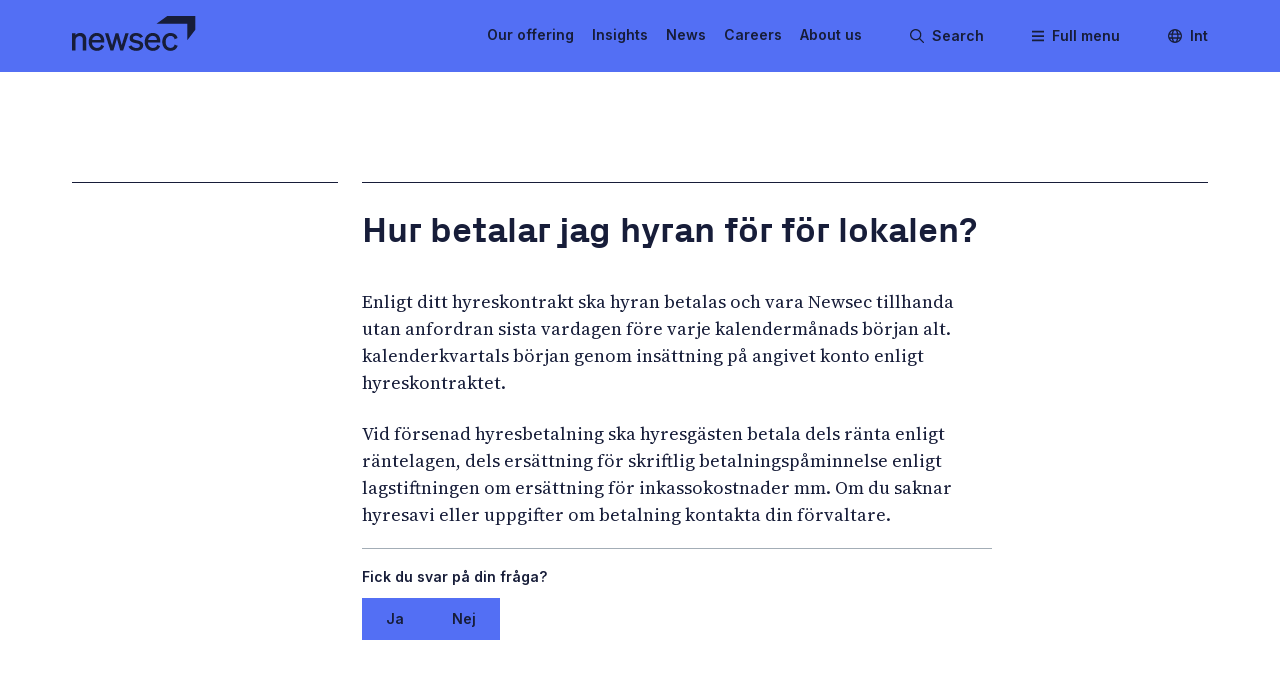

--- FILE ---
content_type: text/html; charset=utf-8
request_url: https://www.newsec.com/faq/hur-betalar-jag-hyran-foer-foer-lokalen
body_size: 13093
content:
<!DOCTYPE html><html lang="en"><head><meta charSet="utf-8"/><title>Newsec</title><meta name="description" content=""/><meta name="og:title" content="Newsec"/><meta name="og:description" content=""/><meta property="og:type" content="website"/><meta name="twitter:title" content="Newsec"/><meta name="twitter:description" content=""/><meta name="twitter:card" content="summary"/><meta property="og:locale" content="en-GB"/><meta name="keywords" content=""/><link rel="apple-touch-icon-precomposed" sizes="57x57" href="/apple-touch-icon-57x57.png"/><link rel="apple-touch-icon-precomposed" sizes="114x114" href="/apple-touch-icon-114x114.png"/><link rel="apple-touch-icon-precomposed" sizes="72x72" href="/apple-touch-icon-72x72.png"/><link rel="apple-touch-icon-precomposed" sizes="144x144" href="/apple-touch-icon-144x144.png"/><link rel="apple-touch-icon-precomposed" sizes="60x60" href="/apple-touch-icon-60x60.png"/><link rel="apple-touch-icon-precomposed" sizes="120x120" href="/apple-touch-icon-120x120.png"/><link rel="apple-touch-icon-precomposed" sizes="76x76" href="/apple-touch-icon-76x76.png"/><link rel="apple-touch-icon-precomposed" sizes="152x152" href="/apple-touch-icon-152x152.png"/><link rel="icon" type="image/png" href="/favicon-196x196.png" sizes="196x196"/><link rel="icon" type="image/png" href="/favicon-96x96.png" sizes="96x96"/><link rel="icon" type="image/png" href="/favicon-32x32.png" sizes="32x32"/><link rel="icon" type="image/png" href="/favicon-16x16.png" sizes="16x16"/><link rel="icon" type="image/png" href="/favicon-128.png" sizes="128x128"/><meta name="application-name" content=" "/><meta name="msapplication-TileColor" content="#FFFFFF"/><meta name="msapplication-TileImage" content="mstile-144x144.png"/><meta name="msapplication-square70x70logo" content="mstile-70x70.png"/><meta name="msapplication-square150x150logo" content="mstile-150x150.png"/><meta name="msapplication-wide310x150logo" content="mstile-310x150.png"/><meta name="msapplication-square310x310logo" content="mstile-310x310.png"/><meta name="viewport" content="width=device-width, initial-scale=1, maximum-scale=1"/><link rel="preload" href="/404-4.png" as="image"/><link rel="preload" href="/404-0.png" as="image"/><meta name="next-head-count" content="34"/><link rel="preload" href="/_next/static/css/a812d0db254cad42.css" as="style"/><link rel="stylesheet" href="/_next/static/css/a812d0db254cad42.css" data-n-g=""/><noscript data-n-css=""></noscript><script defer="" nomodule="" src="/_next/static/chunks/polyfills-78c92fac7aa8fdd8.js"></script><script src="/_next/static/chunks/webpack-ece5c910b0a60b23.js" defer=""></script><script src="/_next/static/chunks/framework-9620da855a94eb57.js" defer=""></script><script src="/_next/static/chunks/main-00faa9b182697f75.js" defer=""></script><script src="/_next/static/chunks/pages/_app-266f21a038299256.js" defer=""></script><script src="/_next/static/chunks/332-588f9d638c9e3338.js" defer=""></script><script src="/_next/static/chunks/40-2087d2413cf63292.js" defer=""></script><script src="/_next/static/chunks/72-1aa6059caa2c5077.js" defer=""></script><script src="/_next/static/chunks/398-9d91bd4ea3d5209d.js" defer=""></script><script src="/_next/static/chunks/158-1adaef752690fa91.js" defer=""></script><script src="/_next/static/chunks/528-093b365bcc066e4c.js" defer=""></script><script src="/_next/static/chunks/pages/%5B%5B...path%5D%5D-8e56af3906afd85f.js" defer=""></script><script src="/_next/static/FHrNo3w3AnF7U6MmLUxOa/_buildManifest.js" defer=""></script><script src="/_next/static/FHrNo3w3AnF7U6MmLUxOa/_ssgManifest.js" defer=""></script><style data-styled="" data-styled-version="5.3.11">html,body,div,span,applet,object,iframe,h1,h2,h3,h4,h5,h6,p,blockquote,pre,a,abbr,acronym,address,big,cite,code,del,dfn,em,img,ins,kbd,q,s,samp,small,strike,strong,sub,sup,tt,var,b,u,i,center,dl,dt,dd,ol,ul,li,fieldset,form,label,legend,table,caption,tbody,tfoot,thead,tr,th,td,article,aside,canvas,details,figcaption,figure,footer,header,hgroup,menu,nav,section,summary,time,mark,audio,video{margin:0;padding:0;border:0;outline:0;font-size:100%;font:inherit;-webkit-font-smoothing:antialiased;font-smoothing:antialiased;font-feature-settings:"kern","liga","pnum","ss01";vertical-align:baseline;}/*!sc*/
article,aside,details,figcaption,figure,footer,header,hgroup,menu,nav,section{display:block;}/*!sc*/
*{box-sizing:border-box;}/*!sc*/
html{font-size:62.5%;}/*!sc*/
body{line-height:1;}/*!sc*/
blockquote,q{quotes:none;}/*!sc*/
blockquote:before,blockquote:after,q:before,q:after{content:'';content:none;}/*!sc*/
ins{-webkit-text-decoration:none;text-decoration:none;}/*!sc*/
del{-webkit-text-decoration:line-through;text-decoration:line-through;}/*!sc*/
table{border-collapse:collapse;border-spacing:0;}/*!sc*/
html{font-family:sans-serif;-ms-text-size-adjust:100%;-webkit-text-size-adjust:100%;}/*!sc*/
audio,canvas,progress,video{display:inline-block;vertical-align:baseline;}/*!sc*/
audio:not([controls]){display:none;height:0;}/*!sc*/
[hidden],template{display:none;}/*!sc*/
a{background:transparent;}/*!sc*/
a:active,a:hover{outline:0;}/*!sc*/
abbr[title]{border-bottom:1px dotted;}/*!sc*/
b,strong{font-weight:bold;}/*!sc*/
dfn{font-style:italic;}/*!sc*/
small{font-size:80%;}/*!sc*/
sub,sup{font-size:75%;line-height:0;position:relative;vertical-align:baseline;}/*!sc*/
sup{top:-0.5em;}/*!sc*/
sub{bottom:-0.25em;}/*!sc*/
img{border:0;max-width:100%;}/*!sc*/
svg:not(:root){overflow:hidden;}/*!sc*/
hr{-moz-box-sizing:content-box;box-sizing:content-box;height:0;}/*!sc*/
pre{overflow:auto;}/*!sc*/
code,kbd,pre,samp{font-family:monospace,monospace;}/*!sc*/
button,input,optgroup,select,textarea{color:inherit;font:inherit;}/*!sc*/
button{overflow:visible;}/*!sc*/
button,select{text-transform:none;}/*!sc*/
button,html input[type="button"],input[type="reset"],input[type="submit"]{cursor:pointer;}/*!sc*/
button[disabled],html input[disabled]{cursor:default;}/*!sc*/
button::-moz-focus-inner,input::-moz-focus-inner{border:0;padding:0;}/*!sc*/
input{line-height:normal;}/*!sc*/
input[type="checkbox"],input[type="radio"]{box-sizing:border-box;padding:0;}/*!sc*/
input[type="number"]::-webkit-inner-spin-button,input[type="number"]::-webkit-outer-spin-button{display:none;}/*!sc*/
input[type="search"]{-webkit-appearance:textfield;box-sizing:border-box;}/*!sc*/
input[type="search"]::-webkit-search-cancel-button,input[type="search"]::-webkit-search-decoration{-webkit-appearance:none;}/*!sc*/
textarea{overflow:auto;}/*!sc*/
optgroup{font-weight:bold;}/*!sc*/
data-styled.g1[id="sc-global-jEQOpF1"]{content:"sc-global-jEQOpF1,"}/*!sc*/
html{overscroll-behavior:none;-webkit-scroll-behavior:smooth;-moz-scroll-behavior:smooth;-ms-scroll-behavior:smooth;scroll-behavior:smooth;-webkit-scroll-padding-top:72px;-moz-scroll-padding-top:72px;-ms-scroll-padding-top:72px;scroll-padding-top:72px;}/*!sc*/
body{overscroll-behavior:none;font-family:"Source Serif 4";color:#171D39;background:#536FF4;font-size:1.8rem;line-height:1.3;}/*!sc*/
p{margin-bottom:1.2rem;}/*!sc*/
a{-webkit-text-decoration:none;text-decoration:none;color:#171D39;}/*!sc*/
h1,h2,h3,h4,h5,h6,strong{font-family:Px Grotesk;font-weight:900;margin-bottom:0.3em;}/*!sc*/
.center{display:block;margin-left:auto;margin-right:auto;text-align:center;}/*!sc*/
.filter-grid{min-height:40px;}/*!sc*/
#fullheight{min-height:100vh;display:-webkit-box;display:-webkit-flex;display:-ms-flexbox;display:flex;-webkit-flex-direction:column;-ms-flex-direction:column;flex-direction:column;}/*!sc*/
#heroOnly{height:100%;display:-webkit-box;display:-webkit-flex;display:-ms-flexbox;display:flex;-webkit-flex-direction:column;-ms-flex-direction:column;flex-direction:column;}/*!sc*/
.ltla-form .ltla-form{background:#E2D5C6;padding:2.4rem;margin-bottom:4rem;}/*!sc*/
@media (max-width:768px){.ltla-form .ltla-form{padding:1.2rem;}}/*!sc*/
@media (max-width:480px){.ltla-form .ltla-form{padding:0.8rem;}}/*!sc*/
.ltla-form .ltla-form .ltla-form-field h1{font-size:2.6rem;}/*!sc*/
.ltla-form .ltla-form .ltla-form-field label{margin-bottom:0.6rem;}/*!sc*/
.ltla-form .ltla-form .ltla-form-field input[type = text],.ltla-form .ltla-form .ltla-form-field input[type = email],.ltla-form .ltla-form .ltla-form-field input[type = number],.ltla-form .ltla-form .ltla-form-field textarea{width:100%;padding:1.2rem;border:1px solid #86929F;border-radius:0;border-color:#86929F;font-size:1.4rem;background:#fff;}/*!sc*/
.ltla-form .ltla-form .ltla-form-field input[type = text]:focus,.ltla-form .ltla-form .ltla-form-field input[type = email]:focus,.ltla-form .ltla-form .ltla-form-field input[type = number]:focus,.ltla-form .ltla-form .ltla-form-field textarea:focus{outline:none;border-color:#536FF4;}/*!sc*/
.ltla-form .ltla-form .ltla-form-field button[type = submit]{display:inline-block;text-align:center;font-size:1.4rem;font-weight:400;border:none;border-radius:0;background-color:#EB612B;color:#171D39;padding:12px 48px;height:unset;}/*!sc*/
data-styled.g2[id="sc-global-WnGxN1"]{content:"sc-global-WnGxN1,"}/*!sc*/
.eTkNVm{margin:0 auto;max-width:144rem;width:100%;padding:0 7.2rem;}/*!sc*/
@media (max-width:1024px){.eTkNVm{padding:0 4.8rem;}}/*!sc*/
@media (max-width:768px){.eTkNVm{padding:0 4rem;}}/*!sc*/
@media (max-width:480px){.eTkNVm{padding:0 2.4rem;}}/*!sc*/
data-styled.g3[id="sc-f838d47f-0"]{content:"eTkNVm,"}/*!sc*/
.iXwVWk{display:-webkit-box;display:-webkit-flex;display:-ms-flexbox;display:flex;-webkit-box-pack:justify;-webkit-justify-content:space-between;-ms-flex-pack:justify;justify-content:space-between;-webkit-align-items:center;-webkit-box-align:center;-ms-flex-align:center;align-items:center;}/*!sc*/
.jnhEln{display:-webkit-box;display:-webkit-flex;display:-ms-flexbox;display:flex;-webkit-align-items:center;-webkit-box-align:center;-ms-flex-align:center;align-items:center;-webkit-flex-direction:row;-ms-flex-direction:row;flex-direction:row;gap:4.8rem;}/*!sc*/
.fFaRjo{display:-webkit-box;display:-webkit-flex;display:-ms-flexbox;display:flex;-webkit-align-items:center;-webkit-box-align:center;-ms-flex-align:center;align-items:center;}/*!sc*/
.dWMvyg{display:-webkit-box;display:-webkit-flex;display:-ms-flexbox;display:flex;-webkit-flex-direction:column;-ms-flex-direction:column;flex-direction:column;gap:1.2rem;}/*!sc*/
.bpVTQE{display:-webkit-box;display:-webkit-flex;display:-ms-flexbox;display:flex;-webkit-flex-direction:column;-ms-flex-direction:column;flex-direction:column;}/*!sc*/
data-styled.g4[id="sc-3dd34ed3-0"]{content:"iXwVWk,jnhEln,fFaRjo,dWMvyg,bpVTQE,"}/*!sc*/
.icKaeV{position:fixed;top:0;width:100%;z-index:3;background:#536FF4;height:72px;-webkit-transition:translate 0.3s ease-in-out;transition:translate 0.3s ease-in-out;}/*!sc*/
.icKaeV > .sc-f838d47f-0{position:relative;}/*!sc*/
@media (max-width:768px){.icKaeV{height:48px;}}/*!sc*/
data-styled.g5[id="sc-24aec7ba-0"]{content:"icKaeV,"}/*!sc*/
.eoJJoF .sc-3dd34ed3-0{height:72px;}/*!sc*/
@media (max-width:768px){.eoJJoF .sc-3dd34ed3-0{height:48px;}}/*!sc*/
data-styled.g6[id="sc-24aec7ba-1"]{content:"eoJJoF,"}/*!sc*/
.kLeqHl{width:12.4rem;}/*!sc*/
@media (max-width:768px){.kLeqHl{width:9.2rem;}}/*!sc*/
data-styled.g7[id="sc-24aec7ba-2"]{content:"kLeqHl,"}/*!sc*/
.eEOyuI{margin:0;padding:0;list-style:none;display:-webkit-box;display:-webkit-flex;display:-ms-flexbox;display:flex;font-family:Inter;font-size:1.4rem;font-weight:600;}/*!sc*/
@media (max-width:1024px){.eEOyuI{display:none;}}/*!sc*/
data-styled.g8[id="sc-24aec7ba-3"]{content:"eEOyuI,"}/*!sc*/
.fdRUOf{padding:0.6rem 0;margin-left:1.8rem;border-bottom:2px solid transparent;border-color:transparent;cursor:pointer;}/*!sc*/
.fdRUOf:hover{border-color:#171D39;}/*!sc*/
data-styled.g9[id="sc-24aec7ba-4"]{content:"fdRUOf,"}/*!sc*/
.fpUgQm{border:none;outline:none;background:none;margin:0;padding:0;display:-webkit-box;display:-webkit-flex;display:-ms-flexbox;display:flex;-webkit-align-items:center;-webkit-box-align:center;-ms-flex-align:center;align-items:center;margin-left:4.8rem;font-family:Inter;font-size:1.4rem;font-weight:600;white-space:nowrap;}/*!sc*/
.fpUgQm svg{margin-right:0.8rem;}/*!sc*/
@media (max-width:480px){.fpUgQm{margin-left:2.4rem;}.fpUgQm span{display:none;}.fpUgQm svg{margin-right:0;}}/*!sc*/
data-styled.g10[id="sc-24aec7ba-5"]{content:"fpUgQm,"}/*!sc*/
.eUPNWg{display:grid;position:relative;grid-template-columns:repeat(12,minmax(0,1fr));grid-template-rows:auto;gap:2.4rem;}/*!sc*/
data-styled.g18[id="sc-f2c0c778-0"]{content:"eUPNWg,"}/*!sc*/
.dBxoUc{grid-column:span 3;}/*!sc*/
.iyZKeA{grid-column:span 9;}/*!sc*/
@media (max-width:768px){.iyZKeA{grid-column:span 12;}}/*!sc*/
data-styled.g19[id="sc-f2c0c778-1"]{content:"dBxoUc,iyZKeA,"}/*!sc*/
.ghdyBz{font-weight:bold;font-size:3.6rem;}/*!sc*/
@media (max-width:768px){.ghdyBz{font-size:2.6rem;}}/*!sc*/
data-styled.g20[id="sc-2e1b518a-0"]{content:"ghdyBz,"}/*!sc*/
.jRgxjP{font-size:1.8rem;font-family:"Source Serif 4";line-height:1.3;max-width:650px;}/*!sc*/
.jRgxjP a:not([class]){-webkit-text-decoration:underline;text-decoration:underline;word-break:break-all;}/*!sc*/
.bEPWmE{font-size:1.4rem;font-family:Inter;font-weight:600;line-height:1.3;max-width:650px;}/*!sc*/
.bEPWmE a:not([class]){-webkit-text-decoration:underline;text-decoration:underline;word-break:break-all;}/*!sc*/
data-styled.g26[id="sc-fd62093f-0"]{content:"jRgxjP,bEPWmE,"}/*!sc*/
.cofTKE{width:100%;height:0;margin:0;display:block;position:relative;background:transparent;padding-top:0.4rem;padding-bottom:0.4rem;opacity:1;}/*!sc*/
.dfpSPQ{width:100%;height:0;margin:0;display:block;position:relative;background:transparent;padding-top:0.6rem;padding-bottom:0.6rem;opacity:1;}/*!sc*/
.gZllpc{width:100%;height:0;margin:0;display:block;position:relative;background:transparent;padding-top:0.2rem;padding-bottom:0.2rem;opacity:1;}/*!sc*/
.fBMsqE{width:100%;height:0;margin:0;display:block;position:relative;background:transparent;padding-top:1.2rem;padding-bottom:1.2rem;opacity:1;}/*!sc*/
.eHmhPj{width:100%;height:0;margin:0;display:block;position:relative;background:transparent;padding-top:0.4rem;padding-bottom:0.4rem;border-top:none;border-bottom:2px solid #171D39;opacity:1;}/*!sc*/
.kAnxxI{width:100%;height:0;margin:0;display:block;position:relative;background:transparent;padding-top:3.6rem;padding-bottom:3.6rem;opacity:1;}/*!sc*/
.hAXUpf{width:100%;height:0;margin:0;display:block;position:relative;background:transparent;padding-top:3.6rem;padding-bottom:3.6rem;opacity:1;}/*!sc*/
@media (max-width:768px){.hAXUpf{padding-top:2.4rem;padding-bottom:2.4rem;}}/*!sc*/
@media (max-width:480px){.hAXUpf{padding-top:2rem;padding-bottom:2rem;}}/*!sc*/
.dsFMVc{width:100%;height:0;margin:0;display:block;position:relative;background:transparent;padding-top:1.2rem;padding-bottom:1.2rem;border-top:1px solid #171D39;border-bottom:none;opacity:1;}/*!sc*/
.betUnL{width:100%;height:0;margin:0;display:block;position:relative;background:transparent;padding-top:1.2rem;padding-bottom:1.2rem;border-top:1px solid #171D39;border-bottom:none;opacity:1;}/*!sc*/
@media (max-width:768px){.betUnL{padding-top:0rem;padding-bottom:0rem;border:unset;}}/*!sc*/
.btWhOB{width:100%;height:0;margin:0;display:block;position:relative;background:transparent;padding-top:2rem;padding-bottom:2rem;opacity:1;}/*!sc*/
.btWhOB::after{content:'';position:absolute;left:0;width:100%;height:1px;height:1px;background:#A3ADB6;}/*!sc*/
.iOSCFL{width:100%;height:0;margin:0;display:block;position:relative;background:transparent;padding-top:4.8rem;padding-bottom:4.8rem;opacity:1;}/*!sc*/
@media (max-width:768px){.iOSCFL{padding-top:2.4rem;padding-bottom:2.4rem;}}/*!sc*/
@media (max-width:480px){.iOSCFL{padding-top:2rem;padding-bottom:2rem;}}/*!sc*/
data-styled.g35[id="sc-80880557-0"]{content:"cofTKE,dfpSPQ,gZllpc,fBMsqE,eHmhPj,kAnxxI,hAXUpf,dsFMVc,betUnL,btWhOB,iOSCFL,"}/*!sc*/
@media (max-width:768px){.bDMcEM{display:none;}}/*!sc*/
data-styled.g37[id="sc-582adfb5-0"]{content:"bDMcEM,"}/*!sc*/
.hrwCjX{background:#536FF4;position:-webkit-sticky;position:sticky;bottom:0;padding:7.2rem 0;}/*!sc*/
data-styled.g41[id="sc-2a62b663-0"]{content:"hrwCjX,"}/*!sc*/
.eScSIV{width:100%;}/*!sc*/
data-styled.g42[id="sc-2a62b663-1"]{content:"eScSIV,"}/*!sc*/
.jehtZd{-webkit-transform:translateY(100%);-ms-transform:translateY(100%);transform:translateY(100%);width:calc(100% / 2.5);display:-webkit-box;display:-webkit-flex;display:-ms-flexbox;display:flex;-webkit-flex-direction:column;-ms-flex-direction:column;flex-direction:column;gap:1.2rem;}/*!sc*/
@media (max-width:1024px){.jehtZd{width:60%;}}/*!sc*/
@media (max-width:768px){.jehtZd{width:100%;margin-bottom:2.4rem;-webkit-transform:unset;-ms-transform:unset;transform:unset;}}/*!sc*/
data-styled.g43[id="sc-2a62b663-2"]{content:"jehtZd,"}/*!sc*/
.iSeqjV{width:100%;display:-webkit-box;display:-webkit-flex;display:-ms-flexbox;display:flex;-webkit-flex-wrap:wrap;-ms-flex-wrap:wrap;flex-wrap:wrap;gap:1.2rem;}/*!sc*/
.iSeqjV *{font-size:1.4rem;font-family:Inter;text-underline-offset:0.8rem;font-weight:600;}/*!sc*/
.iSeqjV *:hover{-webkit-text-decoration:underline;text-decoration:underline;}/*!sc*/
.iSeqjV a svg{margin-right:1.2rem;}/*!sc*/
data-styled.g44[id="sc-2a62b663-3"]{content:"iSeqjV,"}/*!sc*/
.hPWawt h1,.hPWawt h2,.hPWawt h3,.hPWawt h4,.hPWawt h5,.hPWawt h6{line-height:1.16;}/*!sc*/
.hPWawt h1{margin-bottom:2.4rem;}/*!sc*/
.hPWawt h2{margin-bottom:2.4rem;}/*!sc*/
.hPWawt h3,.hPWawt h4,.hPWawt h5,.hPWawt h6{margin-bottom:1.2rem;}/*!sc*/
.hPWawt p,.hPWawt ul,.hPWawt ol,.hPWawt blockquote,.hPWawt .sc-252d81ca-0{margin-bottom:2.4rem;line-height:1.5;font-variant:oldstyle-nums proportional-nums;}/*!sc*/
.hPWawt p:last-child,.hPWawt ul:last-child,.hPWawt ol:last-child,.hPWawt blockquote:last-child,.hPWawt .sc-252d81ca-0:last-child{margin-bottom:0;}/*!sc*/
.hPWawt p + h2,.hPWawt ul + h2,.hPWawt ol + h2,.hPWawt blockquote + h2,.hPWawt .sc-252d81ca-0 + h2{margin-top:4rem;}/*!sc*/
.hPWawt ul{list-style-type:square;}/*!sc*/
.hPWawt blockquote{border-left:2px solid #171D39;padding-left:1.2rem;font-size:1.8rem;}/*!sc*/
@media (max-width:768px){.hPWawt blockquote{font-size:1.65rem;}}/*!sc*/
.hPWawt ul,.hPWawt ol{padding-left:2.4rem;max-width:650px;}/*!sc*/
@media (max-width:480px){.hPWawt ul,.hPWawt ol{padding-left:1.2rem;}}/*!sc*/
.hPWawt em{font-style:italic;}/*!sc*/
.hPWawt a{color:#536FF4;-webkit-text-decoration:none;text-decoration:none;}/*!sc*/
.hPWawt q{font-size:1.8rem;}/*!sc*/
data-styled.g58[id="sc-9263eacc-0"]{content:"hPWawt,"}/*!sc*/
.jLobmK{display:-webkit-box;display:-webkit-flex;display:-ms-flexbox;display:flex;-webkit-box-pack:center;-webkit-justify-content:center;-ms-flex-pack:center;justify-content:center;-webkit-align-items:center;-webkit-box-align:center;-ms-flex-align:center;align-items:center;text-align:center;font-family:Inter;font-size:1.4rem;font-weight:600;border:none;width:auto;min-height:4rem;gap:0.4rem;padding:12px 24px;-webkit-transition:background-color 0.2s ease;transition:background-color 0.2s ease;color:#171D39;background-color:#536FF4;}/*!sc*/
.jLobmK:hover{background-color:#4c65de;}/*!sc*/
.jLobmK:active{background-color:#3c51b2;}/*!sc*/
data-styled.g63[id="sc-6d93f6a7-0"]{content:"jLobmK,"}/*!sc*/
.eOkGGl #fullheight,.eOkGGl #heroOnly{padding-top:72px;}/*!sc*/
@media (max-width:768px){.eOkGGl #fullheight,.eOkGGl #heroOnly{padding-top:48px;}}/*!sc*/
data-styled.g69[id="sc-fc39b955-0"]{content:"eOkGGl,"}/*!sc*/
.ijMuhU{-webkit-box-flex:1;-webkit-flex-grow:1;-ms-flex-positive:1;flex-grow:1;background:#fff;position:relative;z-index:1;}/*!sc*/
data-styled.g70[id="sc-2e68f498-0"]{content:"ijMuhU,"}/*!sc*/
.fNDKvJ{position:relative;}/*!sc*/
data-styled.g71[id="sc-9baa17c6-0"]{content:"fNDKvJ,"}/*!sc*/
.daFukB{width:100%;position:static;z-index:2;}/*!sc*/
data-styled.g72[id="sc-9baa17c6-1"]{content:"daFukB,"}/*!sc*/
.diEUpT{padding-top:3.8rem;}/*!sc*/
@media (max-width:480px){.diEUpT{padding-top:1.8rem;}}/*!sc*/
data-styled.g73[id="sc-9baa17c6-2"]{content:"diEUpT,"}/*!sc*/
.hRIqPk{margin:0;padding:0;list-style:none;display:-webkit-box;display:-webkit-flex;display:-ms-flexbox;display:flex;}/*!sc*/
@media (max-width:768px){.hRIqPk{display:none;}}/*!sc*/
data-styled.g74[id="sc-9baa17c6-3"]{content:"hRIqPk,"}/*!sc*/
.cZwLRE{overflow:hidden;}/*!sc*/
data-styled.g77[id="sc-8599020a-0"]{content:"cZwLRE,"}/*!sc*/
.ETEwt{position:fixed;top:0;right:0%;z-index:4;height:100vh;background:#E2D5C6;width:39rem;}/*!sc*/
@media (max-width:480px){.ETEwt{width:100vw;}}/*!sc*/
data-styled.g78[id="sc-2de42287-0"]{content:"ETEwt,"}/*!sc*/
.dRBNDw{margin:0 auto;width:100%;padding:0 3.4rem;}/*!sc*/
data-styled.g79[id="sc-2de42287-1"]{content:"dRBNDw,"}/*!sc*/
.eYDLIL{padding-top:0.4rem;border-bottom:2px solid #171D39;display:-webkit-box;display:-webkit-flex;display:-ms-flexbox;display:flex;-webkit-align-items:center;-webkit-box-align:center;-ms-flex-align:center;align-items:center;-webkit-box-pack:end;-webkit-justify-content:flex-end;-ms-flex-pack:end;justify-content:flex-end;height:72px;}/*!sc*/
@media (max-width:768px){.eYDLIL{height:48px;}}/*!sc*/
data-styled.g80[id="sc-2de42287-2"]{content:"eYDLIL,"}/*!sc*/
.ipbstB{border:none;outline:none;background:none;margin:0;padding:0;display:-webkit-box;display:-webkit-flex;display:-ms-flexbox;display:flex;-webkit-align-items:center;-webkit-box-align:center;-ms-flex-align:center;align-items:center;font-family:Inter;font-size:1.4rem;font-weight:600;-webkit-transition:color 0.1s;transition:color 0.1s;}/*!sc*/
.ipbstB svg{margin-left:0.8rem;}/*!sc*/
.ipbstB:hover{color:#EB612B;}/*!sc*/
data-styled.g81[id="sc-2de42287-3"]{content:"ipbstB,"}/*!sc*/
.khanHa{max-height:calc(100vh - 48px);overflow-y:auto;}/*!sc*/
data-styled.g82[id="sc-2de42287-4"]{content:"khanHa,"}/*!sc*/
.gjMSwX{width:auto;display:-webkit-box;display:-webkit-flex;display:-ms-flexbox;display:flex;-webkit-align-items:center;-webkit-box-align:center;-ms-flex-align:center;align-items:center;-webkit-box-pack:justify;-webkit-justify-content:space-between;-ms-flex-pack:justify;justify-content:space-between;cursor:pointer;font-weight:600;-webkit-transition:color 0.1s;transition:color 0.1s;font-size:1.8rem;}/*!sc*/
.gjMSwX:hover{color:#EB612B;}/*!sc*/
.gjMSwX a{display:-webkit-box;display:-webkit-flex;display:-ms-flexbox;display:flex;-webkit-align-items:center;-webkit-box-align:center;-ms-flex-align:center;align-items:center;-webkit-box-pack:justify;-webkit-justify-content:space-between;-ms-flex-pack:justify;justify-content:space-between;width:auto;-webkit-transition:color 0.1s;transition:color 0.1s;}/*!sc*/
.gjMSwX a svg{margin-left:0.6rem;}/*!sc*/
.gjMSwX a:hover{color:#EB612B;}/*!sc*/
.cZVKna{width:auto;display:-webkit-box;display:-webkit-flex;display:-ms-flexbox;display:flex;-webkit-align-items:center;-webkit-box-align:center;-ms-flex-align:center;align-items:center;-webkit-box-pack:justify;-webkit-justify-content:space-between;-ms-flex-pack:justify;justify-content:space-between;cursor:auto;font-weight:600;-webkit-transition:color 0.1s;transition:color 0.1s;font-size:1.4rem;}/*!sc*/
.cZVKna:hover{color:#EB612B;}/*!sc*/
.cZVKna a,.cZVKna span{padding:0.6rem 0;}/*!sc*/
.cZVKna a{display:-webkit-box;display:-webkit-flex;display:-ms-flexbox;display:flex;-webkit-align-items:center;-webkit-box-align:center;-ms-flex-align:center;align-items:center;-webkit-box-pack:justify;-webkit-justify-content:space-between;-ms-flex-pack:justify;justify-content:space-between;width:auto;-webkit-transition:color 0.1s;transition:color 0.1s;}/*!sc*/
.cZVKna a svg{margin-left:0.6rem;}/*!sc*/
.cZVKna a:hover{color:#EB612B;}/*!sc*/
.fHzoEy{width:auto;display:-webkit-box;display:-webkit-flex;display:-ms-flexbox;display:flex;-webkit-align-items:center;-webkit-box-align:center;-ms-flex-align:center;align-items:center;-webkit-box-pack:justify;-webkit-justify-content:space-between;-ms-flex-pack:justify;justify-content:space-between;cursor:pointer;font-weight:600;-webkit-transition:color 0.1s;transition:color 0.1s;font-size:1.4rem;}/*!sc*/
.fHzoEy:hover{color:#EB612B;}/*!sc*/
.fHzoEy a,.fHzoEy span{padding:0.6rem 0;}/*!sc*/
.fHzoEy a{display:-webkit-box;display:-webkit-flex;display:-ms-flexbox;display:flex;-webkit-align-items:center;-webkit-box-align:center;-ms-flex-align:center;align-items:center;-webkit-box-pack:justify;-webkit-justify-content:space-between;-ms-flex-pack:justify;justify-content:space-between;width:auto;-webkit-transition:color 0.1s;transition:color 0.1s;}/*!sc*/
.fHzoEy a svg{margin-left:0.6rem;}/*!sc*/
.fHzoEy a:hover{color:#EB612B;}/*!sc*/
.ghwQgo{width:auto;display:-webkit-box;display:-webkit-flex;display:-ms-flexbox;display:flex;-webkit-align-items:center;-webkit-box-align:center;-ms-flex-align:center;align-items:center;-webkit-box-pack:justify;-webkit-justify-content:space-between;-ms-flex-pack:justify;justify-content:space-between;cursor:auto;font-weight:400;-webkit-transition:color 0.1s;transition:color 0.1s;font-size:1.4rem;}/*!sc*/
.ghwQgo:hover{color:#EB612B;}/*!sc*/
.ghwQgo a,.ghwQgo span{padding:0.6rem 0;}/*!sc*/
.ghwQgo a{display:-webkit-box;display:-webkit-flex;display:-ms-flexbox;display:flex;-webkit-align-items:center;-webkit-box-align:center;-ms-flex-align:center;align-items:center;-webkit-box-pack:justify;-webkit-justify-content:space-between;-ms-flex-pack:justify;justify-content:space-between;width:auto;-webkit-transition:color 0.1s;transition:color 0.1s;}/*!sc*/
.ghwQgo a svg{margin-left:0.6rem;}/*!sc*/
.ghwQgo a:hover{color:#EB612B;}/*!sc*/
.kWzHRr{width:auto;display:-webkit-box;display:-webkit-flex;display:-ms-flexbox;display:flex;-webkit-align-items:center;-webkit-box-align:center;-ms-flex-align:center;align-items:center;-webkit-box-pack:justify;-webkit-justify-content:space-between;-ms-flex-pack:justify;justify-content:space-between;cursor:auto;font-weight:600;-webkit-transition:color 0.1s;transition:color 0.1s;font-size:1.8rem;}/*!sc*/
.kWzHRr:hover{color:#EB612B;}/*!sc*/
.kWzHRr a{display:-webkit-box;display:-webkit-flex;display:-ms-flexbox;display:flex;-webkit-align-items:center;-webkit-box-align:center;-ms-flex-align:center;align-items:center;-webkit-box-pack:justify;-webkit-justify-content:space-between;-ms-flex-pack:justify;justify-content:space-between;width:auto;-webkit-transition:color 0.1s;transition:color 0.1s;}/*!sc*/
.kWzHRr a svg{margin-left:0.6rem;}/*!sc*/
.kWzHRr a:hover{color:#EB612B;}/*!sc*/
.dzDGWK{width:100%;display:-webkit-box;display:-webkit-flex;display:-ms-flexbox;display:flex;-webkit-align-items:center;-webkit-box-align:center;-ms-flex-align:center;align-items:center;-webkit-box-pack:justify;-webkit-justify-content:space-between;-ms-flex-pack:justify;justify-content:space-between;cursor:auto;font-weight:600;-webkit-transition:color 0.1s;transition:color 0.1s;font-size:1.4rem;}/*!sc*/
.dzDGWK:hover{color:#EB612B;}/*!sc*/
.dzDGWK a,.dzDGWK span{padding:0.6rem 0;}/*!sc*/
.dzDGWK a{display:-webkit-box;display:-webkit-flex;display:-ms-flexbox;display:flex;-webkit-align-items:center;-webkit-box-align:center;-ms-flex-align:center;align-items:center;-webkit-box-pack:justify;-webkit-justify-content:space-between;-ms-flex-pack:justify;justify-content:space-between;width:100%;-webkit-transition:color 0.1s;transition:color 0.1s;}/*!sc*/
.dzDGWK a svg{margin-left:0.6rem;}/*!sc*/
.dzDGWK a:hover{color:#EB612B;}/*!sc*/
data-styled.g84[id="sc-2de42287-6"]{content:"gjMSwX,cZVKna,fHzoEy,ghwQgo,kWzHRr,dzDGWK,"}/*!sc*/
.dRJMkz{margin:1.2rem 0 2.4rem 0;font-family:Inter;font-weight:600;}/*!sc*/
data-styled.g85[id="sc-2de42287-7"]{content:"dRJMkz,"}/*!sc*/
@media (max-width:768px){.dBIhVA ul{padding:0;list-style-position:inside;}}/*!sc*/
data-styled.g236[id="sc-141db952-0"]{content:"dBIhVA,"}/*!sc*/
.bUfLqa{display:-webkit-box;display:-webkit-flex;display:-ms-flexbox;display:flex;gap:2.4rem;}/*!sc*/
@media (max-width:480px){.bUfLqa .sc-6d93f6a7-0{width:100%;}}/*!sc*/
data-styled.g237[id="sc-141db952-1"]{content:"bUfLqa,"}/*!sc*/
.kByLEK{max-width:63rem;}/*!sc*/
data-styled.g238[id="sc-141db952-2"]{content:"kByLEK,"}/*!sc*/
</style></head><body><noscript><iframe src="https://www.googletagmanager.com/ns.html?id=GTM-T5SVS3G" height="0" width="0" style="display:none;visibility:hidden"></iframe></noscript><div id="__next"><div class="sc-fc39b955-0 eOkGGl"><div id="fullheight"><header class="sc-24aec7ba-0 icKaeV"><div class="sc-f838d47f-0 eTkNVm"><div class="sc-24aec7ba-1 eoJJoF"><div class="sc-3dd34ed3-0 iXwVWk"><div direction="row" class="sc-3dd34ed3-0 jnhEln"><a href="/"><div class="sc-24aec7ba-2 kLeqHl"><svg viewBox="0 0 125 36" fill="none" xmlns="http://www.w3.org/2000/svg"><path d="M8.36666 17.427C5.89303 17.427 4.325 18.6202 3.4162 19.6904V17.7579H0V35.5157H3.4162V24.964C3.4162 22.1576 5.54014 20.6436 7.53848 20.6436C10.4911 20.6436 10.932 23.1639 10.932 24.6661V35.5157H14.348V23.8708C14.348 19.8961 12.0561 17.427 8.36666 17.427Z" fill="#171D39"></path><path d="M25.0036 17.4331C20.2518 17.4331 16.8029 21.3136 16.8029 26.6599C16.8029 32.0922 20.2297 35.8863 25.1362 35.8863C28.5053 35.8863 31.1977 34.0971 32.3383 31.1002L32.3628 31.0357L29.4788 29.5341L29.431 29.7192C28.9219 31.6911 27.3165 32.8682 25.1362 32.8682C22.3018 32.8682 20.3315 30.7018 20.099 27.3407H32.6082V26.1296C32.6082 20.8466 29.6231 17.4331 25.0036 17.4331H25.0036ZM20.2986 24.6207C20.8595 21.9868 22.6003 20.4179 24.9704 20.4179C27.8612 20.4179 29.0215 22.5734 29.1492 24.6207H20.2986Z" fill="#171D39"></path><path d="M53.8065 17.7579L50.091 30.0289L46.761 17.7579H43.9129L40.4092 30.1291L36.6468 17.7579H33.208L38.7951 35.5158H41.7366L45.3007 23.2503L48.6291 35.5158H51.5718L57.1588 17.7579H53.8065Z" fill="#171D39"></path><path d="M65.6324 24.9907L65.0466 24.8571C62.7914 24.3632 61.4302 24.065 61.4302 22.6519C61.4302 21.2345 62.6454 20.3185 64.5257 20.3185C66.3778 20.3185 67.8418 21.0939 68.7593 22.5607L68.7963 22.6201L71.6005 21.2432L71.5442 21.1299C70.4208 18.8841 67.7178 17.4331 64.6581 17.4331C60.8469 17.4331 58.0806 19.7252 58.0806 22.8837C58.0806 26.5732 61.0957 27.2392 64.0121 27.8836L64.4257 27.9706C66.9987 28.5063 68.416 28.8011 68.416 30.4355C68.416 31.0566 68.2015 31.5829 67.7785 32.0001C67.1612 32.6088 66.0921 32.9682 64.9063 32.9682C64.8793 32.9682 64.8521 32.9679 64.8251 32.9676C62.3348 32.933 60.5518 31.542 59.8892 30.1788L59.855 30.1088L56.9254 31.5532L57.0098 31.7244C58.2778 34.2916 61.2721 35.8863 64.8239 35.8863C68.8463 35.8863 71.7657 33.4824 71.7657 30.1703C71.7657 26.4011 68.5072 25.6518 65.6324 24.9907L65.6324 24.9907Z" fill="#171D39"></path><path d="M81.4735 17.4331C76.7217 17.4331 73.2726 21.3136 73.2726 26.6599C73.2726 32.0922 76.6996 35.8863 81.6062 35.8863C84.9753 35.8863 87.6674 34.0971 88.808 31.1002L88.8326 31.0357L85.9483 29.5341L85.9008 29.7192C85.3917 31.6911 83.7862 32.8682 81.6062 32.8682C78.7717 32.8682 76.8014 30.7018 76.569 27.3407H89.078V26.1296C89.078 20.8466 86.0932 17.4331 81.4735 17.4331ZM76.7683 24.6207C77.3296 21.9868 79.0702 20.4179 81.4405 20.4179C84.3311 20.4179 85.4914 22.5734 85.6189 24.6207H76.7683H76.7683Z" fill="#171D39"></path><path d="M103.498 29.3359L103.476 29.4259C102.934 31.6244 101.489 32.8352 99.407 32.8352C96.3794 32.8352 94.4231 30.4112 94.4231 26.6599C94.4231 22.8882 96.3794 20.4512 99.407 20.4512C101.45 20.4512 102.934 21.6953 103.476 23.8648L103.499 23.9541L106.522 22.6146L106.503 22.5494C105.592 19.3935 102.872 17.4331 99.407 17.4331C94.4613 17.4331 91.0073 21.2272 91.0073 26.6599C91.0073 32.0925 94.4613 35.8863 99.407 35.8863C102.854 35.8863 105.587 33.9214 106.54 30.7588L106.56 30.6933L103.498 29.3359Z" fill="#171D39"></path><path d="M96.0654 0L85.1672 8.07175H116.247V25.0224L124.32 14.1256V0H96.0654Z" fill="#171D39"></path></svg></div></a></div><div class="sc-3dd34ed3-0 fFaRjo"><ul class="sc-24aec7ba-3 eEOyuI"><li class="sc-24aec7ba-4 fdRUOf">Our offering</li><li class="sc-24aec7ba-4 fdRUOf"><a href="/insights">Insights</a></li><li class="sc-24aec7ba-4 fdRUOf">News</li><li class="sc-24aec7ba-4 fdRUOf">Careers</li><li class="sc-24aec7ba-4 fdRUOf">About us</li></ul><button class="sc-24aec7ba-5 fpUgQm"><svg aria-hidden="true" focusable="false" data-prefix="far" data-icon="magnifying-glass" class="svg-inline--fa fa-magnifying-glass " role="img" xmlns="http://www.w3.org/2000/svg" viewBox="0 0 512 512"><path fill="currentColor" d="M368 208A160 160 0 1 0 48 208a160 160 0 1 0 320 0zM337.1 371.1C301.7 399.2 256.8 416 208 416C93.1 416 0 322.9 0 208S93.1 0 208 0S416 93.1 416 208c0 48.8-16.8 93.7-44.9 129.1L505 471c9.4 9.4 9.4 24.6 0 33.9s-24.6 9.4-33.9 0L337.1 371.1z"></path></svg><span>Search</span></button><button class="sc-24aec7ba-5 fpUgQm"><svg aria-hidden="true" focusable="false" data-prefix="fass" data-icon="bars" class="svg-inline--fa fa-bars " role="img" xmlns="http://www.w3.org/2000/svg" viewBox="0 0 448 512"><path fill="currentColor" d="M0 64H448v64H0V64zM0 224H448v64H0V224zM448 384v64H0V384H448z"></path></svg><span>Full menu</span></button><button class="sc-24aec7ba-5 fpUgQm"><svg aria-hidden="true" focusable="false" data-prefix="far" data-icon="globe" class="svg-inline--fa fa-globe " role="img" xmlns="http://www.w3.org/2000/svg" viewBox="0 0 512 512"><path fill="currentColor" d="M256 464c7.4 0 27-7.2 47.6-48.4c8.8-17.7 16.4-39.2 22-63.6H186.4c5.6 24.4 13.2 45.9 22 63.6C229 456.8 248.6 464 256 464zM178.5 304h155c1.6-15.3 2.5-31.4 2.5-48s-.9-32.7-2.5-48h-155c-1.6 15.3-2.5 31.4-2.5 48s.9 32.7 2.5 48zm7.9-144H325.6c-5.6-24.4-13.2-45.9-22-63.6C283 55.2 263.4 48 256 48s-27 7.2-47.6 48.4c-8.8 17.7-16.4 39.2-22 63.6zm195.3 48c1.5 15.5 2.2 31.6 2.2 48s-.8 32.5-2.2 48h76.7c3.6-15.4 5.6-31.5 5.6-48s-1.9-32.6-5.6-48H381.8zm58.8-48c-21.4-41.1-56.1-74.1-98.4-93.4c14.1 25.6 25.3 57.5 32.6 93.4h65.9zm-303.3 0c7.3-35.9 18.5-67.7 32.6-93.4c-42.3 19.3-77 52.3-98.4 93.4h65.9zM53.6 208c-3.6 15.4-5.6 31.5-5.6 48s1.9 32.6 5.6 48h76.7c-1.5-15.5-2.2-31.6-2.2-48s.8-32.5 2.2-48H53.6zM342.1 445.4c42.3-19.3 77-52.3 98.4-93.4H374.7c-7.3 35.9-18.5 67.7-32.6 93.4zm-172.2 0c-14.1-25.6-25.3-57.5-32.6-93.4H71.4c21.4 41.1 56.1 74.1 98.4 93.4zM256 512A256 256 0 1 1 256 0a256 256 0 1 1 0 512z"></path></svg><span>Int</span></button></div></div></div></div></header><aside class="sc-2de42287-0 ETEwt" style="transform:translateX(100%) translateZ(0)"><div class="sc-2de42287-1 dRBNDw"><div class="sc-2de42287-2 eYDLIL"><button class="sc-2de42287-3 ipbstB">Close<svg aria-hidden="true" focusable="false" data-prefix="fass" data-icon="xmark-large" class="svg-inline--fa fa-xmark-large " role="img" xmlns="http://www.w3.org/2000/svg" viewBox="0 0 448 512"><path fill="currentColor" d="M70.6 57.4L48 34.7 2.7 80l22.6 22.6L178.7 256 25.4 409.4 2.7 432 48 477.3l22.6-22.6L224 301.3 377.4 454.6 400 477.3 445.3 432l-22.6-22.6L269.3 256 422.6 102.6 445.3 80 400 34.7 377.4 57.4 224 210.7 70.6 57.4z"></path></svg></button></div></div><div class="sc-2de42287-4 khanHa"><div class="sc-2de42287-1 dRBNDw"><div class="sc-2de42287-7 dRJMkz"><div class="sc-80880557-0 cofTKE"></div><div class="sc-2de42287-6 gjMSwX"><span>Our offering</span><svg aria-hidden="true" focusable="false" data-prefix="fass" data-icon="plus" class="svg-inline--fa fa-plus " role="img" xmlns="http://www.w3.org/2000/svg" viewBox="0 0 448 512"><path fill="currentColor" d="M256 80V48H192V80 224H48 16v64H48 192V432v32h64V432 288H400h32V224H400 256V80z"></path></svg></div><div class="sc-80880557-0 dfpSPQ"></div><div class="sc-8599020a-0 cZwLRE" style="height:0px"><div class="sc-2de42287-5 kSMjhs"><div class="sc-2de42287-5 kSMjhs"><div class="sc-2de42287-6 cZVKna"><a href="/our-offering">Our offering</a></div><div class="sc-80880557-0 cofTKE"></div><div class="sc-2de42287-6 fHzoEy"><span>How we help</span><svg aria-hidden="true" focusable="false" data-prefix="fass" data-icon="plus" class="svg-inline--fa fa-plus " role="img" xmlns="http://www.w3.org/2000/svg" viewBox="0 0 448 512"><path fill="currentColor" d="M256 80V48H192V80 224H48 16v64H48 192V432v32h64V432 288H400h32V224H400 256V80z"></path></svg></div><div class="sc-8599020a-0 cZwLRE" style="height:0px"><div class="sc-80880557-0 gZllpc"></div><div class="sc-2de42287-6 ghwQgo"><a href="/our-offering/invest-in-real-estate">Invest in real estate</a></div><div class="sc-2de42287-6 ghwQgo"><a href="/our-offering/manage-and-develop-properties">Manage and develop properties</a></div><div class="sc-2de42287-6 ghwQgo"><a href="/our-offering/digitalise-real-estate">Digitalise real estate</a></div><div class="sc-2de42287-6 ghwQgo"><a href="/our-offering/lease-premises-and-spaces">Lease premises and spaces</a></div><div class="sc-2de42287-6 ghwQgo"><a href="/our-offering/invest-in-renewable-energy-and-real-assets">Invest in renewable energy and real assets</a></div><div class="sc-2de42287-6 ghwQgo"><a href="/our-offering/sustainability-transformation">Sustainability transformation</a></div><div class="sc-80880557-0 cofTKE"></div></div></div><div class="sc-80880557-0 cofTKE"></div><div class="sc-2de42287-5 kSMjhs"><div class="sc-2de42287-6 fHzoEy"><span>Who we help</span><svg aria-hidden="true" focusable="false" data-prefix="fass" data-icon="plus" class="svg-inline--fa fa-plus " role="img" xmlns="http://www.w3.org/2000/svg" viewBox="0 0 448 512"><path fill="currentColor" d="M256 80V48H192V80 224H48 16v64H48 192V432v32h64V432 288H400h32V224H400 256V80z"></path></svg></div><div class="sc-8599020a-0 cZwLRE" style="height:0px"><div class="sc-80880557-0 gZllpc"></div><div class="sc-2de42287-6 ghwQgo"><a href="/our-offering/offices">Offices</a></div><div class="sc-2de42287-6 ghwQgo"><a href="/our-offering/retail-and-shopping-centres">Retail &amp; shopping centres</a></div><div class="sc-2de42287-6 ghwQgo"><a href="/our-offering/logistics-and-industrial-properties">Logistics &amp; industrial properties</a></div><div class="sc-2de42287-6 ghwQgo"><a href="/our-offering/residential-housing">Residential housing</a></div><div class="sc-2de42287-6 ghwQgo"><a href="/our-offering/social-infrastructure">Social infrastructure</a></div><div class="sc-2de42287-6 ghwQgo"><a href="/our-offering/renewable-energy-assets">Renewable energy assets</a></div><div class="sc-80880557-0 cofTKE"></div></div></div><div class="sc-80880557-0 cofTKE"></div><div class="sc-2de42287-5 kSMjhs"><div class="sc-2de42287-6 fHzoEy"><span>Our service lines</span><svg aria-hidden="true" focusable="false" data-prefix="fass" data-icon="plus" class="svg-inline--fa fa-plus " role="img" xmlns="http://www.w3.org/2000/svg" viewBox="0 0 448 512"><path fill="currentColor" d="M256 80V48H192V80 224H48 16v64H48 192V432v32h64V432 288H400h32V224H400 256V80z"></path></svg></div><div class="sc-8599020a-0 cZwLRE" style="height:0px"><div class="sc-80880557-0 gZllpc"></div><div class="sc-2de42287-6 ghwQgo"><a href="/our-offering/advisory-services">Advisory</a></div><div class="sc-2de42287-6 ghwQgo"><a href="/our-offering/manage-and-develop-properties">Property Asset Management</a></div><div class="sc-80880557-0 cofTKE"></div></div></div></div><div class="sc-80880557-0 dfpSPQ"></div></div><div class="sc-80880557-0 dfpSPQ"></div><div class="sc-2de42287-6 kWzHRr"><a href="/insights">Insights</a></div><div class="sc-80880557-0 fBMsqE"></div><div class="sc-2de42287-6 gjMSwX"><span>News</span><svg aria-hidden="true" focusable="false" data-prefix="fass" data-icon="plus" class="svg-inline--fa fa-plus " role="img" xmlns="http://www.w3.org/2000/svg" viewBox="0 0 448 512"><path fill="currentColor" d="M256 80V48H192V80 224H48 16v64H48 192V432v32h64V432 288H400h32V224H400 256V80z"></path></svg></div><div class="sc-80880557-0 dfpSPQ"></div><div class="sc-8599020a-0 cZwLRE" style="height:0px"><div class="sc-2de42287-5 kSMjhs"><div class="sc-2de42287-5 kSMjhs"><div class="sc-2de42287-6 cZVKna"><a href="/news-and-pressreleases">News</a></div><div class="sc-80880557-0 cofTKE"></div><div class="sc-2de42287-6 fHzoEy"><span>Format</span><svg aria-hidden="true" focusable="false" data-prefix="fass" data-icon="plus" class="svg-inline--fa fa-plus " role="img" xmlns="http://www.w3.org/2000/svg" viewBox="0 0 448 512"><path fill="currentColor" d="M256 80V48H192V80 224H48 16v64H48 192V432v32h64V432 288H400h32V224H400 256V80z"></path></svg></div><div class="sc-8599020a-0 cZwLRE" style="height:0px"><div class="sc-80880557-0 gZllpc"></div><div class="sc-2de42287-6 ghwQgo"><a href="/news/articles">Articles</a></div><div class="sc-2de42287-6 ghwQgo"><a href="/news/videos">Video</a></div><div class="sc-2de42287-6 ghwQgo"><a href="/news/cases">Client Cases</a></div><div class="sc-80880557-0 cofTKE"></div></div></div><div class="sc-80880557-0 cofTKE"></div><div class="sc-2de42287-5 kSMjhs"><div class="sc-2de42287-6 fHzoEy"><span>Pressroom</span><svg aria-hidden="true" focusable="false" data-prefix="fass" data-icon="plus" class="svg-inline--fa fa-plus " role="img" xmlns="http://www.w3.org/2000/svg" viewBox="0 0 448 512"><path fill="currentColor" d="M256 80V48H192V80 224H48 16v64H48 192V432v32h64V432 288H400h32V224H400 256V80z"></path></svg></div><div class="sc-8599020a-0 cZwLRE" style="height:0px"><div class="sc-80880557-0 gZllpc"></div><div class="sc-2de42287-6 ghwQgo"><a href="/press-releases">Press releases</a></div><div class="sc-2de42287-6 ghwQgo"><a href="/press-contact">Press contact</a></div><div class="sc-2de42287-6 ghwQgo"><a href="/media-bank">Media bank</a></div><div class="sc-80880557-0 cofTKE"></div></div></div></div><div class="sc-80880557-0 dfpSPQ"></div></div><div class="sc-80880557-0 dfpSPQ"></div><div class="sc-2de42287-6 gjMSwX"><span>Careers</span><svg aria-hidden="true" focusable="false" data-prefix="fass" data-icon="plus" class="svg-inline--fa fa-plus " role="img" xmlns="http://www.w3.org/2000/svg" viewBox="0 0 448 512"><path fill="currentColor" d="M256 80V48H192V80 224H48 16v64H48 192V432v32h64V432 288H400h32V224H400 256V80z"></path></svg></div><div class="sc-80880557-0 dfpSPQ"></div><div class="sc-8599020a-0 cZwLRE" style="height:0px"><div class="sc-2de42287-5 kSMjhs"><div class="sc-2de42287-5 kSMjhs"><div class="sc-2de42287-6 cZVKna"><a href="/careers">Careers</a></div><div class="sc-80880557-0 cofTKE"></div><div class="sc-2de42287-6 fHzoEy"><span>About careers at Newsec</span><svg aria-hidden="true" focusable="false" data-prefix="fass" data-icon="plus" class="svg-inline--fa fa-plus " role="img" xmlns="http://www.w3.org/2000/svg" viewBox="0 0 448 512"><path fill="currentColor" d="M256 80V48H192V80 224H48 16v64H48 192V432v32h64V432 288H400h32V224H400 256V80z"></path></svg></div><div class="sc-8599020a-0 cZwLRE" style="height:0px"><div class="sc-80880557-0 gZllpc"></div><div class="sc-2de42287-6 ghwQgo"><a href="/careers/what-makes-us-unique">What makes us unique</a></div><div class="sc-2de42287-6 ghwQgo"><a href="/careers/what-you-can-do-at-newsec">What you can do at Newsec</a></div><div class="sc-2de42287-6 ghwQgo"><a href="/careers/meet-our-people">Meet our people</a></div><div class="sc-80880557-0 cofTKE"></div></div></div><div class="sc-80880557-0 cofTKE"></div><div class="sc-2de42287-5 kSMjhs"><div class="sc-2de42287-6 fHzoEy"><span>Open positions</span><svg aria-hidden="true" focusable="false" data-prefix="fass" data-icon="plus" class="svg-inline--fa fa-plus " role="img" xmlns="http://www.w3.org/2000/svg" viewBox="0 0 448 512"><path fill="currentColor" d="M256 80V48H192V80 224H48 16v64H48 192V432v32h64V432 288H400h32V224H400 256V80z"></path></svg></div><div class="sc-8599020a-0 cZwLRE" style="height:0px"><div class="sc-80880557-0 gZllpc"></div><div class="sc-2de42287-6 ghwQgo"><a href="https://karriar.newsec.com/jobs" target="_blank" rel="noopener noreferrer">Sweden</a></div><div class="sc-2de42287-6 ghwQgo"><a href="https://karriere.newsec.no/jobs" target="_blank" rel="noopener noreferrer">Norway</a></div><div class="sc-2de42287-6 ghwQgo"><a href="https://career.newsec.dk/jobs" target="_blank" rel="noopener noreferrer">Denmark</a></div><div class="sc-2de42287-6 ghwQgo"><a href="https://ura.newsec.fi/jobs" target="_blank" rel="noopener noreferrer">Finland</a></div><div class="sc-2de42287-6 ghwQgo"><a href="https://career.newsecbaltics.com/jobs" target="_blank" rel="noopener noreferrer">Baltics</a></div><div class="sc-80880557-0 cofTKE"></div></div></div></div><div class="sc-80880557-0 dfpSPQ"></div></div><div class="sc-80880557-0 dfpSPQ"></div><div class="sc-2de42287-6 gjMSwX"><span>About us</span><svg aria-hidden="true" focusable="false" data-prefix="fass" data-icon="plus" class="svg-inline--fa fa-plus " role="img" xmlns="http://www.w3.org/2000/svg" viewBox="0 0 448 512"><path fill="currentColor" d="M256 80V48H192V80 224H48 16v64H48 192V432v32h64V432 288H400h32V224H400 256V80z"></path></svg></div><div class="sc-80880557-0 dfpSPQ"></div><div class="sc-8599020a-0 cZwLRE" style="height:0px"><div class="sc-2de42287-5 kSMjhs"><div class="sc-2de42287-5 kSMjhs"><div class="sc-2de42287-6 fHzoEy"><span>Company information</span><svg aria-hidden="true" focusable="false" data-prefix="fass" data-icon="plus" class="svg-inline--fa fa-plus " role="img" xmlns="http://www.w3.org/2000/svg" viewBox="0 0 448 512"><path fill="currentColor" d="M256 80V48H192V80 224H48 16v64H48 192V432v32h64V432 288H400h32V224H400 256V80z"></path></svg></div><div class="sc-8599020a-0 cZwLRE" style="height:0px"><div class="sc-80880557-0 gZllpc"></div><div class="sc-2de42287-6 ghwQgo"><a href="/about-newsec/our-vision-beliefs-and-brand">Our vision, beliefs and brand</a></div><div class="sc-2de42287-6 ghwQgo"><a href="/about-newsec/the-impact-newsec-makes">Our impact</a></div><div class="sc-2de42287-6 ghwQgo"><a href="/about-newsec/sustainability">Sustainability</a></div><div class="sc-2de42287-6 ghwQgo"><a href="/about-newsec/code-of-conduct">Code of conduct</a></div><div class="sc-2de42287-6 ghwQgo"><a href="/about-newsec/management-and-board">Management and Board</a></div><div class="sc-2de42287-6 ghwQgo"><a href="/about-newsec/newsec-in-brief">Newsec in brief</a></div><div class="sc-2de42287-6 ghwQgo"><a href="/about-newsec/newsec-30-years">Newsec 30 years</a></div><div class="sc-80880557-0 cofTKE"></div></div></div><div class="sc-80880557-0 cofTKE"></div><div class="sc-2de42287-5 kSMjhs"><div class="sc-2de42287-6 fHzoEy"><span>Contacts</span><svg aria-hidden="true" focusable="false" data-prefix="fass" data-icon="plus" class="svg-inline--fa fa-plus " role="img" xmlns="http://www.w3.org/2000/svg" viewBox="0 0 448 512"><path fill="currentColor" d="M256 80V48H192V80 224H48 16v64H48 192V432v32h64V432 288H400h32V224H400 256V80z"></path></svg></div><div class="sc-8599020a-0 cZwLRE" style="height:0px"><div class="sc-80880557-0 gZllpc"></div><div class="sc-2de42287-6 ghwQgo"><a href="/contact">Contact</a></div><div class="sc-2de42287-6 ghwQgo"><a href="/contact/supplier-information">Supplier information</a></div><div class="sc-2de42287-6 ghwQgo"><a href="/contact/whistleblowing">Whistleblowing</a></div><div class="sc-80880557-0 cofTKE"></div></div></div></div><div class="sc-80880557-0 dfpSPQ"></div></div><div class="sc-80880557-0 dfpSPQ"></div></div><div class="sc-80880557-0 eHmhPj"></div><div class="sc-2de42287-7 dRJMkz"><div class="sc-2de42287-6 dzDGWK"><a href="https://online.newsec.com/" target="_blank" rel="noopener noreferrer">Newsec Online<svg aria-hidden="true" focusable="false" data-prefix="fass" data-icon="arrow-up-right-from-square" class="svg-inline--fa fa-arrow-up-right-from-square " role="img" xmlns="http://www.w3.org/2000/svg" viewBox="0 0 512 512"><path fill="currentColor" d="M320 0H288V64h32 82.7L201.4 265.4 178.7 288 224 333.3l22.6-22.6L448 109.3V192v32h64V192 32 0H480 320zM32 32H0V64 480v32H32 456h32V480 352 320H424v32 96H64V96h96 32V32H160 32z"></path></svg></a></div><div class="sc-80880557-0 fBMsqE"></div><div class="sc-2de42287-6 dzDGWK"><a href="http://data.newsec.com" target="_blank" rel="noopener noreferrer">Market Data Platform<svg aria-hidden="true" focusable="false" data-prefix="fass" data-icon="arrow-up-right-from-square" class="svg-inline--fa fa-arrow-up-right-from-square " role="img" xmlns="http://www.w3.org/2000/svg" viewBox="0 0 512 512"><path fill="currentColor" d="M320 0H288V64h32 82.7L201.4 265.4 178.7 288 224 333.3l22.6-22.6L448 109.3V192v32h64V192 32 0H480 320zM32 32H0V64 480v32H32 456h32V480 352 320H424v32 96H64V96h96 32V32H160 32z"></path></svg></a></div><div class="sc-80880557-0 fBMsqE"></div></div><div class="sc-80880557-0 eHmhPj"></div><div class="sc-80880557-0 kAnxxI"></div></div></div></aside><main style="background-color:#fff" class="sc-2e68f498-0 ijMuhU"><div class="sc-9baa17c6-0 fNDKvJ"><div class="sc-9baa17c6-1 daFukB"><div class="sc-f838d47f-0 eTkNVm"><nav aria-label="Breadcrumbs" role="navigation" class="sc-9baa17c6-2 diEUpT"><ol class="sc-9baa17c6-3 hRIqPk"></ol></nav></div></div></div><div class="sc-80880557-0 hAXUpf"></div><div class="sc-141db952-0 dBIhVA"><div class="sc-f838d47f-0 eTkNVm"><div class="sc-f2c0c778-0 eUPNWg"><div class="sc-f2c0c778-1 dBxoUc"><div class="sc-582adfb5-0 bDMcEM"><div class="sc-80880557-0 dsFMVc"></div><div direction="column" class="sc-3dd34ed3-0 dWMvyg"></div></div></div><div class="sc-f2c0c778-1 iyZKeA"><div class="sc-80880557-0 betUnL"></div><div class="sc-141db952-2 kByLEK"><h1 class="sc-2e1b518a-0 ghdyBz"><span data-br=":Rist4m:" data-brr="1" style="display:inline-block;vertical-align:top;text-decoration:inherit">Hur betalar jag hyran för för lokalen?</span><script>self.__wrap_b=(t,n,e)=>{e=e||document.querySelector(`[data-br="${t}"]`);let a=e.parentElement,r=R=>e.style.maxWidth=R+"px";e.style.maxWidth="";let o=a.clientWidth,c=a.clientHeight,i=o/2-.25,l=o+.5,u;if(o){for(;i+1<l;)u=Math.round((i+l)/2),r(u),a.clientHeight===c?l=u:i=u;r(l*n+o*(1-n))}e.__wrap_o||(typeof ResizeObserver!="undefined"?(e.__wrap_o=new ResizeObserver(()=>{self.__wrap_b(0,+e.dataset.brr,e)})).observe(a):process.env.NODE_ENV==="development"&&console.warn("The browser you are using does not support the ResizeObserver API. Please consider add polyfill for this API to avoid potential layout shifts or upgrade your browser. Read more: https://github.com/shuding/react-wrap-balancer#browser-support-information"))};self.__wrap_b(":Rist4m:",1)</script></h1><div class="sc-80880557-0 fBMsqE"></div><div class="sc-9263eacc-0 hPWawt"><p class="sc-fd62093f-0 jRgxjP">Enligt ditt hyreskontrakt ska hyran betalas och vara Newsec tillhanda utan anfordran sista vardagen före varje kalendermånads början alt. kalenderkvartals början genom insättning på angivet konto enligt hyreskontraktet. </p><p class="sc-fd62093f-0 jRgxjP">Vid försenad hyresbetalning ska hyresgästen betala dels ränta enligt räntelagen, dels ersättning för skriftlig betalningspåminnelse enligt lagstiftningen om ersättning för inkassokostnader mm. Om du saknar hyresavi eller uppgifter om betalning kontakta din förvaltare.</p></div><div class="sc-80880557-0 btWhOB"></div></div><div direction="column" class="sc-3dd34ed3-0 bpVTQE"><p class="sc-fd62093f-0 bEPWmE"><span>Fick du svar på din fråga?</span></p><div class="sc-141db952-1 bUfLqa"><button class="sc-6d93f6a7-0 jLobmK">Ja</button><button class="sc-6d93f6a7-0 jLobmK">Nej</button></div></div></div></div></div></div><div class="sc-80880557-0 iOSCFL"></div></main></div><footer class="sc-2a62b663-0 hrwCjX"><div class="sc-f838d47f-0 eTkNVm"><nav class="sc-2a62b663-2 jehtZd"><div class="sc-2a62b663-3 iSeqjV"><a href="https://www.linkedin.com/company/newsec" target="_blank"><svg aria-hidden="true" focusable="false" data-prefix="fab" data-icon="linkedin" class="svg-inline--fa fa-linkedin " role="img" xmlns="http://www.w3.org/2000/svg" viewBox="0 0 448 512"><path fill="currentColor" d="M416 32H31.9C14.3 32 0 46.5 0 64.3v383.4C0 465.5 14.3 480 31.9 480H416c17.6 0 32-14.5 32-32.3V64.3c0-17.8-14.4-32.3-32-32.3zM135.4 416H69V202.2h66.5V416zm-33.2-243c-21.3 0-38.5-17.3-38.5-38.5S80.9 96 102.2 96c21.2 0 38.5 17.3 38.5 38.5 0 21.3-17.2 38.5-38.5 38.5zm282.1 243h-66.4V312c0-24.8-.5-56.7-34.5-56.7-34.6 0-39.9 27-39.9 54.9V416h-66.4V202.2h63.7v29.2h.9c8.9-16.8 30.6-34.5 62.9-34.5 67.2 0 79.7 44.3 79.7 101.9V416z"></path></svg>LinkedIn</a><a href="https://www.youtube.com/@newsec_" target="_blank"><svg aria-hidden="true" focusable="false" data-prefix="fab" data-icon="youtube" class="svg-inline--fa fa-youtube " role="img" xmlns="http://www.w3.org/2000/svg" viewBox="0 0 576 512"><path fill="currentColor" d="M549.655 124.083c-6.281-23.65-24.787-42.276-48.284-48.597C458.781 64 288 64 288 64S117.22 64 74.629 75.486c-23.497 6.322-42.003 24.947-48.284 48.597-11.412 42.867-11.412 132.305-11.412 132.305s0 89.438 11.412 132.305c6.281 23.65 24.787 41.5 48.284 47.821C117.22 448 288 448 288 448s170.78 0 213.371-11.486c23.497-6.321 42.003-24.171 48.284-47.821 11.412-42.867 11.412-132.305 11.412-132.305s0-89.438-11.412-132.305zm-317.51 213.508V175.185l142.739 81.205-142.739 81.201z"></path></svg>YouTube</a></div><div class="sc-2a62b663-3 iSeqjV"><a href="https://online.newsec.com" target="_blank" rel="noopener noreferrer">Newsec Online</a><a href="https://newsec.se" rel="noopener noreferrer">Newsec in Sweden</a><a href="https://www.newsec.fi" rel="noopener noreferrer">Newsec in Finland</a><a href="https://www.newsec.no" rel="noopener noreferrer">Newsec in Norway</a><a href="https://www.newsec.dk" rel="noopener noreferrer">Newsec in Denmark</a><a href="https://www.newsec.lt" rel="noopener noreferrer">Newsec in Lithuania</a><a href="https://www.newsec.ee" rel="noopener noreferrer">Newsec in Estonia</a><a href="https://www.newsec.lv" rel="noopener noreferrer">Newsec in Latvia</a><a href="https://cdn.sanity.io/files/w1ytoec0/production/a5d4a4a1afbdb200a4e9e5232fee0e5351762319.pdf" target="_blank" rel="noopener noreferrer">Privacy Notice</a><a href="/cookies">Cookies</a></div></nav><a href="/"><div class="sc-2a62b663-1 eScSIV"><svg viewBox="0 0 125 36" fill="none" xmlns="http://www.w3.org/2000/svg"><path d="M8.36666 17.427C5.89303 17.427 4.325 18.6202 3.4162 19.6904V17.7579H0V35.5157H3.4162V24.964C3.4162 22.1576 5.54014 20.6436 7.53848 20.6436C10.4911 20.6436 10.932 23.1639 10.932 24.6661V35.5157H14.348V23.8708C14.348 19.8961 12.0561 17.427 8.36666 17.427Z" fill="#171D39"></path><path d="M25.0036 17.4331C20.2518 17.4331 16.8029 21.3136 16.8029 26.6599C16.8029 32.0922 20.2297 35.8863 25.1362 35.8863C28.5053 35.8863 31.1977 34.0971 32.3383 31.1002L32.3628 31.0357L29.4788 29.5341L29.431 29.7192C28.9219 31.6911 27.3165 32.8682 25.1362 32.8682C22.3018 32.8682 20.3315 30.7018 20.099 27.3407H32.6082V26.1296C32.6082 20.8466 29.6231 17.4331 25.0036 17.4331H25.0036ZM20.2986 24.6207C20.8595 21.9868 22.6003 20.4179 24.9704 20.4179C27.8612 20.4179 29.0215 22.5734 29.1492 24.6207H20.2986Z" fill="#171D39"></path><path d="M53.8065 17.7579L50.091 30.0289L46.761 17.7579H43.9129L40.4092 30.1291L36.6468 17.7579H33.208L38.7951 35.5158H41.7366L45.3007 23.2503L48.6291 35.5158H51.5718L57.1588 17.7579H53.8065Z" fill="#171D39"></path><path d="M65.6324 24.9907L65.0466 24.8571C62.7914 24.3632 61.4302 24.065 61.4302 22.6519C61.4302 21.2345 62.6454 20.3185 64.5257 20.3185C66.3778 20.3185 67.8418 21.0939 68.7593 22.5607L68.7963 22.6201L71.6005 21.2432L71.5442 21.1299C70.4208 18.8841 67.7178 17.4331 64.6581 17.4331C60.8469 17.4331 58.0806 19.7252 58.0806 22.8837C58.0806 26.5732 61.0957 27.2392 64.0121 27.8836L64.4257 27.9706C66.9987 28.5063 68.416 28.8011 68.416 30.4355C68.416 31.0566 68.2015 31.5829 67.7785 32.0001C67.1612 32.6088 66.0921 32.9682 64.9063 32.9682C64.8793 32.9682 64.8521 32.9679 64.8251 32.9676C62.3348 32.933 60.5518 31.542 59.8892 30.1788L59.855 30.1088L56.9254 31.5532L57.0098 31.7244C58.2778 34.2916 61.2721 35.8863 64.8239 35.8863C68.8463 35.8863 71.7657 33.4824 71.7657 30.1703C71.7657 26.4011 68.5072 25.6518 65.6324 24.9907L65.6324 24.9907Z" fill="#171D39"></path><path d="M81.4735 17.4331C76.7217 17.4331 73.2726 21.3136 73.2726 26.6599C73.2726 32.0922 76.6996 35.8863 81.6062 35.8863C84.9753 35.8863 87.6674 34.0971 88.808 31.1002L88.8326 31.0357L85.9483 29.5341L85.9008 29.7192C85.3917 31.6911 83.7862 32.8682 81.6062 32.8682C78.7717 32.8682 76.8014 30.7018 76.569 27.3407H89.078V26.1296C89.078 20.8466 86.0932 17.4331 81.4735 17.4331ZM76.7683 24.6207C77.3296 21.9868 79.0702 20.4179 81.4405 20.4179C84.3311 20.4179 85.4914 22.5734 85.6189 24.6207H76.7683H76.7683Z" fill="#171D39"></path><path d="M103.498 29.3359L103.476 29.4259C102.934 31.6244 101.489 32.8352 99.407 32.8352C96.3794 32.8352 94.4231 30.4112 94.4231 26.6599C94.4231 22.8882 96.3794 20.4512 99.407 20.4512C101.45 20.4512 102.934 21.6953 103.476 23.8648L103.499 23.9541L106.522 22.6146L106.503 22.5494C105.592 19.3935 102.872 17.4331 99.407 17.4331C94.4613 17.4331 91.0073 21.2272 91.0073 26.6599C91.0073 32.0925 94.4613 35.8863 99.407 35.8863C102.854 35.8863 105.587 33.9214 106.54 30.7588L106.56 30.6933L103.498 29.3359Z" fill="#171D39"></path><path d="M96.0654 0L85.1672 8.07175H116.247V25.0224L124.32 14.1256V0H96.0654Z" fill="#171D39"></path></svg></div></a></div></footer></div></div><script id="__NEXT_DATA__" type="application/json">{"props":{"pageProps":{"postData":{"_id":"1f594cf1-8a50-4d2c-b1f9-3bbd963a2259","_type":"faq","answer":[{"_key":"5530f58ff71e","_type":"block","children":[{"_key":"b2e2197105460","_type":"span","marks":[],"text":"Enligt ditt hyreskontrakt ska hyran betalas och vara Newsec tillhanda utan anfordran sista vardagen före varje kalendermånads början alt. kalenderkvartals början genom insättning på angivet konto enligt hyreskontraktet. "}],"markDefs":[],"style":"normal"},{"_key":"c7fe1f107600","_type":"block","children":[{"_key":"0a7d65775549","_type":"span","marks":[],"text":"Vid försenad hyresbetalning ska hyresgästen betala dels ränta enligt räntelagen, dels ersättning för skriftlig betalningspåminnelse enligt lagstiftningen om ersättning för inkassokostnader mm. Om du saknar hyresavi eller uppgifter om betalning kontakta din förvaltare."}],"markDefs":[],"style":"normal"}],"faqType":"premise","helpfulAnswer":0,"question":"Hur betalar jag hyran för för lokalen?","slug":{"_type":"slug","current":"hur-betalar-jag-hyran-foer-foer-lokalen"}},"type":"faq","template":null,"lang":"en","breadcrumbs":[{"href":"/faq/hur-betalar-jag-hyran-foer-foer-lokalen","label":"Hur betalar jag hyran för för lokalen?"}]},"__N_SSG":true},"page":"/[[...path]]","query":{"path":["faq","hur-betalar-jag-hyran-foer-foer-lokalen"]},"buildId":"FHrNo3w3AnF7U6MmLUxOa","isFallback":false,"gsp":true,"scriptLoader":[{"id":"consent-script","strategy":"afterInteractive","data-cookieconsent":"ignore","dangerouslySetInnerHTML":{"__html":"window.dataLayer = window.dataLayer || [];\n                  function gtag() {\n                    dataLayer.push(arguments);\n                  }\n                  gtag(\"consent\", \"default\", {\n                    ad_personalization: \"denied\",\n                    ad_storage: \"denied\",\n                    ad_user_data: \"denied\",\n                    analytics_storage: \"denied\",\n                    functionality_storage: \"denied\",\n                    personalization_storage: \"denied\",\n                    security_storage: \"granted\",\n                    wait_for_update: 2000,\n                  });\n                  gtag(\"set\", \"ads_data_redaction\", true);\n                  gtag(\"set\", \"url_passthrough\", true);"}},{"id":"gtm-script","strategy":"afterInteractive","data-cookieconsent":"ignore","dangerouslySetInnerHTML":{"__html":"\n    (function(w,d,s,l,i){w[l]=w[l]||[];w[l].push({'gtm.start':\n    new Date().getTime(),event:'gtm.js'});var f=d.getElementsByTagName(s)[0],\n    j=d.createElement(s),dl=l!='dataLayer'?'\u0026l='+l:'';j.async=true;j.src=\n    'https://www.googletagmanager.com/gtm.js?id='+i+dl;f.parentNode.insertBefore(j,f);\n    })(window,document,'script','dataLayer', 'GTM-T5SVS3G');\n  "}},{"strategy":"afterInteractive","src":"https://kit.fontawesome.com/2610233fe4.js","type":"text/javascript","crossOrigin":"anonymous"},{"id":"Cookiebot","strategy":"afterInteractive","src":"https://consent.cookiebot.com/uc.js","data-cbid":"2fa24b01-bd55-45a6-8ff6-d63d6eecb587","data-blockingmode":"auto","type":"text/javascript","data-consentmode-defaults":"disabled"}]}</script></body></html>

--- FILE ---
content_type: text/css; charset=utf-8
request_url: https://www.newsec.com/_next/static/css/a812d0db254cad42.css
body_size: 4133
content:
@import url("https://fonts.googleapis.com/css2?family=Inter:wght@400;500;600;700&family=Source+Serif+4:ital,opsz,wght@0,8..60,200..900;1,8..60,200..900&display=swap");@font-face{font-family:Px Grotesk;src:url(/fonts/Px-Grotesk-Bold.woff2) format("woff2"),url(/fonts/Px-Grotesk-Bold.woff) format("woff");font-weight:700;font-style:normal;font-display:swap}.mfn-loader-list-container{margin:0 20px 20px;max-width:1000px}.mfn-loader-list-container .mfn-content{font-family:Inter,sans-serif}.mfn-loader-list-container .mfn-preamble{font-size:14px;font-weight:300;line-height:19px;padding-right:5%;margin-top:2px}.mfn-loader-list-container .mfn-tags-list{display:flex;flex-wrap:wrap;font-size:13px;margin:2px 0}.mfn-loader-list-container .mfn-tag{font-size:11px;font-weight:700;letter-spacing:.3pt;color:#1d7e6b;background:#fff;padding:2px 4px;margin:4px 5px 4px 0;border-radius:4px;cursor:pointer;box-shadow:0 1px 4px rgba(0,0,0,.1)}.mfn-loader-list-container .mfn-date{font-size:13px;font-weight:500;margin-bottom:2px}.mfn-loader-list-container .mfn-row{display:flex;flex-direction:column;padding:14px;margin:1em 0 0;background-color:#f1f3f6;min-width:200px;border-radius:12px}.mfn-loader-list-container .mfn-title-wrapper{display:flex;flex-wrap:wrap;align-items:flex-start}.mfn-loader-list-container a.mfn-title{font-size:17px;font-weight:700;text-decoration:none;letter-spacing:.2pt;width:80%;color:#45465f}.mfn-loader-list-container .mfn-loader-mfn-loader-list-container pre{white-space:pre-wrap;white-space:-moz-pre-wrap;white-space:-o-pre-wrap;word-wrap:break-word}.mfn-loader-list-container .mfn-toolbar-options{display:flex;flex-wrap:wrap;align-items:flex-end;font-family:Inter,sans-serif;margin-bottom:20px}.mfn-loader-list-container .mfn-toolbar-option{display:flex;margin:0 0 0 5px;flex-direction:column;color:#45465f}.mfn-loader-list-container .mfn-toolbar-option select{font-family:Inter,sans-serif;color:#6a7b8c}.mfn-loader-list-container .mfn-toolbar-selects-wrapper{display:flex;flex-wrap:wrap}.mfn-loader-list-container .mfn-toolbar-option span{font-size:14px;font-weight:700;margin:15px 10px 6px 0}.mfn-loader-list-container .mfn-select{font-size:14px;letter-spacing:.01em;border:none;cursor:pointer;width:160px;height:32px;padding:4px 10px;border-radius:4rem;outline:none;-webkit-appearance:none;background:#dee2ec url([data-uri]) no-repeat right 10px top 50%;background-size:13px 13px}.mfn-loader-list-container #mfn-search{display:flex;flex-direction:row;align-items:center;flex-basis:50%}.mfn-loader-list-container .mfn-search-input{font-family:Inter,sans-serif;font-size:14px;letter-spacing:.01em;width:100%;min-width:120px;height:24px;color:#6a7b8c;margin:10px 10px 0 0;padding:4px 90px 4px 10px;border-radius:4rem;border:none;outline:none;-webkit-appearance:none;box-shadow:0 2px 12px rgba(0,0,0,.1)}.mfn-loader-list-container .mfn-search-button{position:relative;margin:10px 10px 0 0}.mfn-loader-list-container .mfn-toolbar-option.mfn-clear{flex-basis:100%}.mfn-loader-list-container #mfn-search-slim{display:flex;flex-direction:row;align-items:center;flex-basis:50%}.mfn-loader-list-container .mfn-search-button-slim{position:relative;left:-70px}.mfn-loader-list-container .mfn-search-input-slim{font-family:Inter,sans-serif;font-size:14px;letter-spacing:.01em;width:100%;height:24px;min-width:180px;color:#6a7b8c;padding:4px 90px 4px 10px;border:none;border-top-left-radius:4rem;border-bottom-left-radius:4rem;outline:none;-webkit-appearance:none;box-shadow:0 2px 12px rgba(0,0,0,.1)}.mfn-loader-list-container #mfn-search-slim span{margin:5px 10px 6px 0}.mfn-loader-list-container .mfn-clear-reset{white-space:nowrap;position:relative;display:inline-block;left:-80px;color:#1d7e6b;height:20px;width:20px;padding:0 5px;justify-content:center;align-items:center;background-color:#f1f3f6;border-radius:50%}.mfn-loader-list-container .mfn-clear-reset span{position:relative;top:-2px;right:-1px;font-size:13px}.mfn-loader-list-container .mfn-clear-reset:hover{background:#1d7e6b;color:#fff}.mfn-loader-list-container .mfn-clear-button{margin-top:15px}.mfn-loader-list-container .mfn-toolbar-option .mfn-clear{flex-basis:100%}.mfn-loader-list-container .mfn-pagination-link,.mfn-loader-list-container button{font-family:Inter,sans-serif;font-weight:600;letter-spacing:.4pt;width:min-content;cursor:pointer;color:#fff;background:#212529;font-size:14px;padding:8px 18px;border:none;border-radius:16px;white-space:nowrap}.mfn-loader-list-container .mfn-pagination{display:flex;justify-content:space-between;margin-top:10px}.mfn-loader-list-container .mfn-pagination-link:hover,.mfn-loader-list-container button:hover{background:#1d7e6b}.mfn-loader-list-container .mfn-attachments{display:flex;flex-wrap:wrap;min-width:100px;justify-content:flex-end;margin-left:auto}.mfn-loader-list-container .mfn-attachment-wrapper:hover{opacity:.8}.mfn-loader-list-container .mfn-file-type-pdf{background-image:url(/mfn/assets/png/file-pdf-green.png);background-size:contain;background-repeat:no-repeat;position:relative;height:26px;width:26px}.mfn-loader-list-container .mfn-file-type-pdf:hover{cursor:pointer}.mfn-loader-list-container .mfn-file-type-image{background-image:url(/mfn/assets/png/file-image-green.png);background-size:contain;background-repeat:no-repeat;position:relative;height:26px;width:26px}.mfn-loader-list-container .mfn-file-type-image:hover{cursor:pointer}.mfn-loader-list-container .mfn-file-type-unknown{background-image:url(/mfn/assets/png/file-regular-green.png);background-size:contain;background-repeat:no-repeat;position:relative;height:26px;width:26px}.mfn-loader-list-container .mfn-file-type-unknown:hover{cursor:pointer}.mfn-loader-list-container .mfn-info,.mfn-loader-list-container .mfn-notfound{font-size:14px;font-weight:300;margin-top:10px}.mfn-loader-list-container .mfn-attachment-text{display:none}.mfn-loader-list-container .mfn-disabled{pointer-events:none}@import url("https://fonts.googleapis.com/css2?family=Inter:wght@200;300;400;500;600;700;800&display=swap");.mfn-loader-single-container{margin:20px;max-width:1000px}.mfn-loader-single-container .mfn-content{font-family:Inter,sans-serif;font-size:14px;color:#45465f}.mfn-loader-single-container .mfn-content strong{font-weight:700}.mfn-loader-single-container .mfn-content a{font-weight:700;text-decoration:none;color:#262626}.mfn-loader-single-container .mfn-content a:hover{text-decoration:underline}.mfn-loader-single-container .mfn-content a:visited{text-decoration:none;color:#262626}.mfn-loader-single-container .mfn-preamble{font-size:18px;letter-spacing:.02em;color:#1d7e6b}.mfn-loader-single-container .mfn-tags-list{display:flex;font-size:13px;margin:10px 0 15px}.mfn-loader-single-container .mfn-tag{font-family:Inter,sans-serif;font-size:13px;font-weight:600;letter-spacing:.02em;max-height:min-content;padding:2px 4px;margin-right:10px;background:#fff;color:#1d7e6b;-webkit-user-select:none;-moz-user-select:none;user-select:none;border-radius:4px;box-shadow:0 1px 4px rgba(0,0,0,.1)}.mfn-loader-single-container .mfn-title{font-family:Inter,sans-serif;font-size:24px;font-weight:700;line-height:40px;margin-bottom:10px;color:#45465f}.mfn-loader-single-container .mfn-date{font-family:Inter,sans-serif;font-size:14px;font-weight:500;color:#45465f}.mfn-loader-single-container .mfn-content img{height:100%;width:100%;margin-bottom:4.8rem}.mfn-loader-single-container .mfn-content table,.mfn-loader-single-container .mfn-content td,.mfn-loader-single-container .mfn-content th{border:1px solid #ddd}.mfn-loader-single-container .mfn-content table{border-collapse:collapse;width:100%}.mfn-content td,.mfn-loader-single-container .mfn-content th{padding:6px}.mfn-loader-single-container .mfn-footer hr{height:0;border:none;border-top:1px solid #ddd}.mfn-loader-single-container .mfn-file-type-image{background-image:url(/mfn/assets/png/file-image.png);background-repeat:no-repeat;background-size:contain;height:24px}.mfn-loader-single-container .mfn-file-type-file{background-image:url(/mfn/assets/png/file-regular.png);background-repeat:no-repeat;background-size:contain;height:24px}.mfn-loader-single-container .mfn-attachment-text{font-size:14px;font-weight:400;overflow:hidden;color:#1d7e6b;min-width:350px}.mfn-loader-single-container .mfn-attachment{display:flex;margin-bottom:20px;width:min-content;cursor:pointer;align-items:center}.mfn-loader-single-container .mfn-attachment:hover{opacity:.8}.mfn-loader-single-container .mfn-attachment .mfn-thumbnail{display:inline-block;cursor:pointer;height:auto;width:55px;margin-right:10px;border:1px solid #eee}.mfn-loader-single-container .mfn-attachment.mfn-file-type-pdf:before{background-image:url(/mfn/assets/png/file-pdf-green.png)}.mfn-loader-single-container .mfn-attachment.mfn-file-type-image:before,.mfn-loader-single-container .mfn-attachment.mfn-file-type-pdf:before{display:inline-block;position:relative;background-size:contain;background-repeat:no-repeat;height:28px;width:28px;margin-right:4px;content:" "}.mfn-loader-single-container .mfn-attachment.mfn-file-type-image:before{background-image:url(/mfn/assets/png/file-image-green.png)}.mfn-loader-single-container .mfn-attachment.mfn-file-type-file:before{display:inline-block;position:relative;background-image:url(/mfn/assets/png/file-regular-green.png);background-size:contain;background-repeat:no-repeat;height:28px;width:28px;margin-right:4px;content:" "}.mfn-loader-single-container .mfn-attachments-container{display:flex;flex-direction:column;flex-wrap:wrap;margin-bottom:30px}.mfn-loader-single-container .mfn-hide{display:none}.mfn-loader-single-container blockquote{padding:0 2.4rem;margin-bottom:2.4rem;display:inline-block;position:relative;text-indent:-1ch;font-style:italic;&:before{left:0;position:absolute;display:block;content:"";height:100%;width:1px;background-color:#000}}.mfn-loader-single-container .mfn-body>:not(img){max-width:calc(100% * .75)}:host,:root{--fa-font-solid:normal 900 1em/1 "Font Awesome 6 Solid";--fa-font-regular:normal 400 1em/1 "Font Awesome 6 Regular";--fa-font-light:normal 300 1em/1 "Font Awesome 6 Light";--fa-font-thin:normal 100 1em/1 "Font Awesome 6 Thin";--fa-font-duotone:normal 900 1em/1 "Font Awesome 6 Duotone";--fa-font-sharp-solid:normal 900 1em/1 "Font Awesome 6 Sharp";--fa-font-sharp-regular:normal 400 1em/1 "Font Awesome 6 Sharp";--fa-font-sharp-light:normal 300 1em/1 "Font Awesome 6 Sharp";--fa-font-sharp-thin:normal 100 1em/1 "Font Awesome 6 Sharp";--fa-font-brands:normal 400 1em/1 "Font Awesome 6 Brands"}svg:not(:host).svg-inline--fa,svg:not(:root).svg-inline--fa{overflow:visible;box-sizing:content-box}.svg-inline--fa{display:var(--fa-display,inline-block);height:1em;overflow:visible;vertical-align:-.125em}.svg-inline--fa.fa-2xs{vertical-align:.1em}.svg-inline--fa.fa-xs{vertical-align:0}.svg-inline--fa.fa-sm{vertical-align:-.07143em}.svg-inline--fa.fa-lg{vertical-align:-.2em}.svg-inline--fa.fa-xl{vertical-align:-.25em}.svg-inline--fa.fa-2xl{vertical-align:-.3125em}.svg-inline--fa.fa-pull-left{margin-right:var(--fa-pull-margin,.3em);width:auto}.svg-inline--fa.fa-pull-right{margin-left:var(--fa-pull-margin,.3em);width:auto}.svg-inline--fa.fa-li{width:var(--fa-li-width,2em);top:.25em}.svg-inline--fa.fa-fw{width:var(--fa-fw-width,1.25em)}.fa-layers svg.svg-inline--fa{bottom:0;left:0;margin:auto;position:absolute;right:0;top:0}.fa-layers-counter,.fa-layers-text{display:inline-block;position:absolute;text-align:center}.fa-layers{display:inline-block;height:1em;position:relative;text-align:center;vertical-align:-.125em;width:1em}.fa-layers svg.svg-inline--fa{transform-origin:center center}.fa-layers-text{left:50%;top:50%;transform:translate(-50%,-50%);transform-origin:center center}.fa-layers-counter{background-color:var(--fa-counter-background-color,#ff253a);border-radius:var(--fa-counter-border-radius,1em);box-sizing:border-box;color:var(--fa-inverse,#fff);line-height:var(--fa-counter-line-height,1);max-width:var(--fa-counter-max-width,5em);min-width:var(--fa-counter-min-width,1.5em);overflow:hidden;padding:var(--fa-counter-padding,.25em .5em);right:var(--fa-right,0);text-overflow:ellipsis;top:var(--fa-top,0);transform:scale(var(--fa-counter-scale,.25));transform-origin:top right}.fa-layers-bottom-right{bottom:var(--fa-bottom,0);right:var(--fa-right,0);top:auto;transform:scale(var(--fa-layers-scale,.25));transform-origin:bottom right}.fa-layers-bottom-left{bottom:var(--fa-bottom,0);left:var(--fa-left,0);right:auto;top:auto;transform:scale(var(--fa-layers-scale,.25));transform-origin:bottom left}.fa-layers-top-right{top:var(--fa-top,0);right:var(--fa-right,0);transform:scale(var(--fa-layers-scale,.25));transform-origin:top right}.fa-layers-top-left{left:var(--fa-left,0);right:auto;top:var(--fa-top,0);transform:scale(var(--fa-layers-scale,.25));transform-origin:top left}.fa-1x{font-size:1em}.fa-2x{font-size:2em}.fa-3x{font-size:3em}.fa-4x{font-size:4em}.fa-5x{font-size:5em}.fa-6x{font-size:6em}.fa-7x{font-size:7em}.fa-8x{font-size:8em}.fa-9x{font-size:9em}.fa-10x{font-size:10em}.fa-2xs{font-size:.625em;line-height:.1em;vertical-align:.225em}.fa-xs{font-size:.75em;line-height:.08333em;vertical-align:.125em}.fa-sm{font-size:.875em;line-height:.07143em;vertical-align:.05357em}.fa-lg{font-size:1.25em;line-height:.05em;vertical-align:-.075em}.fa-xl{font-size:1.5em;line-height:.04167em;vertical-align:-.125em}.fa-2xl{font-size:2em;line-height:.03125em;vertical-align:-.1875em}.fa-fw{text-align:center;width:1.25em}.fa-ul{list-style-type:none;margin-left:var(--fa-li-margin,2.5em);padding-left:0}.fa-ul>li{position:relative}.fa-li{left:calc(var(--fa-li-width, 2em) * -1);position:absolute;text-align:center;width:var(--fa-li-width,2em);line-height:inherit}.fa-border{border-color:var(--fa-border-color,#eee);border-radius:var(--fa-border-radius,.1em);border-style:var(--fa-border-style,solid);border-width:var(--fa-border-width,.08em);padding:var(--fa-border-padding,.2em .25em .15em)}.fa-pull-left{float:left;margin-right:var(--fa-pull-margin,.3em)}.fa-pull-right{float:right;margin-left:var(--fa-pull-margin,.3em)}.fa-beat{animation-name:fa-beat;animation-delay:var(--fa-animation-delay,0s);animation-direction:var(--fa-animation-direction,normal);animation-duration:var(--fa-animation-duration,1s);animation-iteration-count:var(--fa-animation-iteration-count,infinite);animation-timing-function:var(--fa-animation-timing,ease-in-out)}.fa-bounce{animation-name:fa-bounce;animation-delay:var(--fa-animation-delay,0s);animation-direction:var(--fa-animation-direction,normal);animation-duration:var(--fa-animation-duration,1s);animation-iteration-count:var(--fa-animation-iteration-count,infinite);animation-timing-function:var(--fa-animation-timing,cubic-bezier(.28,.84,.42,1))}.fa-fade{animation-name:fa-fade;animation-iteration-count:var(--fa-animation-iteration-count,infinite);animation-timing-function:var(--fa-animation-timing,cubic-bezier(.4,0,.6,1))}.fa-beat-fade,.fa-fade{animation-delay:var(--fa-animation-delay,0s);animation-direction:var(--fa-animation-direction,normal);animation-duration:var(--fa-animation-duration,1s)}.fa-beat-fade{animation-name:fa-beat-fade;animation-iteration-count:var(--fa-animation-iteration-count,infinite);animation-timing-function:var(--fa-animation-timing,cubic-bezier(.4,0,.6,1))}.fa-flip{animation-name:fa-flip;animation-delay:var(--fa-animation-delay,0s);animation-direction:var(--fa-animation-direction,normal);animation-duration:var(--fa-animation-duration,1s);animation-iteration-count:var(--fa-animation-iteration-count,infinite);animation-timing-function:var(--fa-animation-timing,ease-in-out)}.fa-shake{animation-name:fa-shake;animation-duration:var(--fa-animation-duration,1s);animation-iteration-count:var(--fa-animation-iteration-count,infinite);animation-timing-function:var(--fa-animation-timing,linear)}.fa-shake,.fa-spin{animation-delay:var(--fa-animation-delay,0s);animation-direction:var(--fa-animation-direction,normal)}.fa-spin{animation-name:fa-spin;animation-duration:var(--fa-animation-duration,2s);animation-iteration-count:var(--fa-animation-iteration-count,infinite);animation-timing-function:var(--fa-animation-timing,linear)}.fa-spin-reverse{--fa-animation-direction:reverse}.fa-pulse,.fa-spin-pulse{animation-name:fa-spin;animation-direction:var(--fa-animation-direction,normal);animation-duration:var(--fa-animation-duration,1s);animation-iteration-count:var(--fa-animation-iteration-count,infinite);animation-timing-function:var(--fa-animation-timing,steps(8))}@media (prefers-reduced-motion:reduce){.fa-beat,.fa-beat-fade,.fa-bounce,.fa-fade,.fa-flip,.fa-pulse,.fa-shake,.fa-spin,.fa-spin-pulse{animation-delay:-1ms;animation-duration:1ms;animation-iteration-count:1;transition-delay:0s;transition-duration:0s}}@keyframes fa-beat{0%,90%{transform:scale(1)}45%{transform:scale(var(--fa-beat-scale,1.25))}}@keyframes fa-bounce{0%{transform:scale(1) translateY(0)}10%{transform:scale(var(--fa-bounce-start-scale-x,1.1),var(--fa-bounce-start-scale-y,.9)) translateY(0)}30%{transform:scale(var(--fa-bounce-jump-scale-x,.9),var(--fa-bounce-jump-scale-y,1.1)) translateY(var(--fa-bounce-height,-.5em))}50%{transform:scale(var(--fa-bounce-land-scale-x,1.05),var(--fa-bounce-land-scale-y,.95)) translateY(0)}57%{transform:scale(1) translateY(var(--fa-bounce-rebound,-.125em))}64%{transform:scale(1) translateY(0)}to{transform:scale(1) translateY(0)}}@keyframes fa-fade{50%{opacity:var(--fa-fade-opacity,.4)}}@keyframes fa-beat-fade{0%,to{opacity:var(--fa-beat-fade-opacity,.4);transform:scale(1)}50%{opacity:1;transform:scale(var(--fa-beat-fade-scale,1.125))}}@keyframes fa-flip{50%{transform:rotate3d(var(--fa-flip-x,0),var(--fa-flip-y,1),var(--fa-flip-z,0),var(--fa-flip-angle,-180deg))}}@keyframes fa-shake{0%{transform:rotate(-15deg)}4%{transform:rotate(15deg)}24%,8%{transform:rotate(-18deg)}12%,28%{transform:rotate(18deg)}16%{transform:rotate(-22deg)}20%{transform:rotate(22deg)}32%{transform:rotate(-12deg)}36%{transform:rotate(12deg)}40%,to{transform:rotate(0deg)}}@keyframes fa-spin{0%{transform:rotate(0deg)}to{transform:rotate(1turn)}}.fa-rotate-90{transform:rotate(90deg)}.fa-rotate-180{transform:rotate(180deg)}.fa-rotate-270{transform:rotate(270deg)}.fa-flip-horizontal{transform:scaleX(-1)}.fa-flip-vertical{transform:scaleY(-1)}.fa-flip-both,.fa-flip-horizontal.fa-flip-vertical{transform:scale(-1)}.fa-rotate-by{transform:rotate(var(--fa-rotate-angle,0))}.fa-stack{display:inline-block;vertical-align:middle;height:2em;position:relative;width:2.5em}.fa-stack-1x,.fa-stack-2x{bottom:0;left:0;margin:auto;position:absolute;right:0;top:0;z-index:var(--fa-stack-z-index,auto)}.svg-inline--fa.fa-stack-1x{height:1em;width:1.25em}.svg-inline--fa.fa-stack-2x{height:2em;width:2.5em}.fa-inverse{color:var(--fa-inverse,#fff)}.fa-sr-only,.fa-sr-only-focusable:not(:focus),.sr-only,.sr-only-focusable:not(:focus){position:absolute;width:1px;height:1px;padding:0;margin:-1px;overflow:hidden;clip:rect(0,0,0,0);white-space:nowrap;border-width:0}.svg-inline--fa .fa-primary{fill:var(--fa-primary-color,currentColor);opacity:var(--fa-primary-opacity,1)}.svg-inline--fa .fa-secondary{fill:var(--fa-secondary-color,currentColor)}.svg-inline--fa .fa-secondary,.svg-inline--fa.fa-swap-opacity .fa-primary{opacity:var(--fa-secondary-opacity,.4)}.svg-inline--fa.fa-swap-opacity .fa-secondary{opacity:var(--fa-primary-opacity,1)}.svg-inline--fa mask .fa-primary,.svg-inline--fa mask .fa-secondary{fill:#000}.fa-duotone.fa-inverse,.fad.fa-inverse{color:var(--fa-inverse,#fff)}

--- FILE ---
content_type: application/x-javascript
request_url: https://consentcdn.cookiebot.com/consentconfig/2fa24b01-bd55-45a6-8ff6-d63d6eecb587/newsec.com/configuration.js
body_size: 125
content:
CookieConsent.configuration.tags.push({id:194079327,type:"script",tagID:"",innerHash:"",outerHash:"",tagHash:"15537714360697",url:"https://www.newsec.com/_next/static/chunks/main-00faa9b182697f75.js",resolvedUrl:"https://www.newsec.com/_next/static/chunks/main-00faa9b182697f75.js",cat:[1,3,4]});

--- FILE ---
content_type: application/javascript; charset=utf-8
request_url: https://www.newsec.com/_next/static/chunks/72-1aa6059caa2c5077.js
body_size: 8067
content:
"use strict";(self.webpackChunk_N_E=self.webpackChunk_N_E||[]).push([[72],{60280:function(e,i,t){t.d(i,{I:function(){return d}});var l=t(85893),n=t(67294),r=t(1993),o=t(14141);let s=o.ZP.div.withConfig({componentId:"sc-dbdc87c2-0"})(["width:100%;"]),a=o.ZP.input.withConfig({componentId:"sc-dbdc87c2-1"})(["flex-grow:1;width:100%;border:none;background-color:",";padding:",";font-family:",";font-size:",";min-height:4rem;color:",";border:1px solid transparent;&::placeholder{color:",";}&:hover{border:1px solid rgba(23,29,57,0.1);}&:focus-visible{","}",""],r.O9.coolGrey100,r.W0.xxSmall,r.cp.fonts.tertiary,r.cp.sizes.bodySansSmall,r.O9.coolGrey500,r.O9.coolGrey500,e=>{let{isFocused:i}=e;return i&&(0,o.iv)(["border:1px solid ",";outline:none;background-color:",";&::placeholder{color:",";}color:",";"],r.O9.blue,r.O9.white,r.O9.darkBlue,r.O9.darkBlue)},e=>{let{isPopulated:i,isFocused:t}=e;return i&&!t&&(0,o.iv)(["background-color:",";border:1px solid ",";color:",";"],r.O9.white,r.O9.darkBlue,r.O9.darkBlue)}),d=e=>{let{setValue:i,type:t,value:r,placeholder:o}=e,[d,c]=(0,n.useState)(!1),[u,m]=(0,n.useState)(!1),h=e=>{let l=e.target;switch(t){case"email":case"string":if(!l)break;i(l.value);break;case"number":i(parseInt(l.value||""))}};return(0,n.useEffect)(()=>{"string"==typeof r&&r.length>0?c(!0):"number"==typeof r&&r>0?c(!0):c(!1)},[r]),(0,l.jsx)(s,{children:(0,l.jsx)(a,{isPopulated:d,isFocused:u,type:t,value:r||"",placeholder:o,onChange:e=>h(e),step:"number"===t?25:void 0,min:"number"===t?0:void 0,onFocus:()=>m(!0),onBlur:()=>m(!1)})})}},5580:function(e,i,t){t.d(i,{J:function(){return g}});var l=t(85893),n=t(90254),r=t(5943),o=t(1993),s=t(14141);let a=s.ZP.div.withConfig({componentId:"sc-3190cc19-0"})([""," .link-image{","}img{aspect-ratio:1;object-fit:cover;max-height:26rem;}","{margin-bottom:0.6rem;}"],e=>{let{layout:i}=e;return"row"===i&&(0,s.iv)(["width:45rem;min-width:45rem;max-width:45rem;padding-right:",";@media ","{padding-right:0;width:100%;min-width:100%;max-width:100%;}"],o.W0.small,o.mq.desktopSmall)},e=>{let{layout:i}=e;return"row"===i&&(0,s.iv)(["max-width:calc(50% - 1.4rem);width:100%;img{max-height:19rem;}@media ","{max-height:unset;max-width:unset;img{max-height:26rem;}margin-bottom:unset;}"],o.mq.desktopSmall)},r.q);(0,s.ZP)(r.q).withConfig({componentId:"sc-3190cc19-1"})(["font-weight:600;"]);let d=s.ZP.div.withConfig({componentId:"sc-3190cc19-2"})(["aspect-ratio:1;width:100%;max-width:20rem;background-color:",";display:flex;justify-content:center;align-items:center;"],o.O9.coolGrey100);var c=t(68236),u=t(83772),m=t(41664),h=t.n(m),p=t(26514),x=t(92631),f=t(78739);let g=e=>{let{property:i,layout:t="column"}=e,{address:r,featuredImage:o,contactPerson:s,propertyCardString:m,propertyType:g,size:v,id:b,rent:y,type:j,transactionStatus:S}=i||{},k="vitec"===j,w="propstep"===j,z=null==o?void 0:o.url;return(0,l.jsx)(a,{layout:t,children:(0,l.jsxs)(c.k,{direction:"row"===t?"row-reverse":"column",gap:"small",justify:"space-between",responsive:{desktopSmall:{direction:"column"}},children:[z?(0,l.jsx)(h(),{href:"/property/".concat(b),className:"link-image",target:w?"_blank":void 0,children:(0,l.jsx)(n.E,{unoptimized:!0,type:"external",url:z,sizes:"(max-width: 768px) 100vw, (max-width: 1200px) 50vw, 33vw",alt:""})}):(0,l.jsx)(h(),{href:"/property/".concat(b),className:"link-image",target:w?"_blank":void 0,children:(0,l.jsx)(d,{children:(0,l.jsx)(x.J,{icon:"image",size:"2x",color:"#A3ADB6"})})}),(0,l.jsxs)(c.k,{direction:"column",gap:"small",responsive:{desktopSmall:{direction:"row",justify:"space-between"}},children:[(0,l.jsx)(h(),{href:"/property/".concat(b),target:w?"_blank":void 0,children:(0,l.jsxs)(c.k,{direction:"column",children:[(null==r?void 0:r.address)&&(0,l.jsx)(u.x,{size:"bodySansSmall",font:"tertiary",color:k?"blue":"darkBlue",bold:!0,noMargin:!0,children:r.address}),(null==r?void 0:r.city)&&(0,l.jsx)(u.x,{size:"bodySansSmall",font:"tertiary",noMargin:!0,children:r.city}),g&&k&&(0,l.jsx)(u.x,{size:"bodySansSmall",font:"tertiary",noMargin:!0,children:g}),v&&k&&(0,l.jsxs)(u.x,{size:"bodySansSmall",font:"tertiary",noMargin:!0,children:[v," m\xb2"]}),y&&(0,l.jsx)(u.x,{size:"bodySansSmall",font:"tertiary",noMargin:!0,children:w&&"number"==typeof y?(0,f.Fk)(y):y}),m&&w&&(0,l.jsx)(u.x,{size:"bodySansSmall",font:"tertiary",noMargin:!0,children:m}),w&&"RESERVED"===S?(0,l.jsx)(u.x,{size:"bodySansSmall",font:"tertiary",color:"errorRed",bold:!0,children:"Denne bolig er reserveret."}):null]})}),s&&s.name&&(0,l.jsx)(l.Fragment,{children:(0,l.jsxs)(c.k,{direction:"column",children:[(0,l.jsx)(u.x,{size:"bodySansSmall",noMargin:!0,font:"tertiary",bold:!0,children:"Kontaktperson"}),(0,l.jsx)(u.x,{size:"bodySansSmall",noMargin:!0,font:"tertiary",children:s.name}),(0,l.jsx)(h(),{href:"mailto:".concat(s.email),children:(0,l.jsx)(u.x,{size:"bodySansSmall",font:"tertiary",noMargin:!0,color:"blue",children:"E-mail"})}),(0,l.jsx)(h(),{href:"tel:".concat(s.phone),children:(0,l.jsx)(u.x,{size:"bodySansSmall",font:"tertiary",color:"blue",noMargin:!0,children:(0,p.jc)(s.phone)})})]})})]})]})})}},23812:function(e,i,t){t.d(i,{s:function(){return T}});var l=t(85893),n=t(16158),r=t(68694),o=t(35806),s=t(67294),a=t(78739),d=t(47797),c=t(68236),u=t(61353),m=t(92631),h=t(43289),p=t(78567),x=t(12357),f=t(83772),g=t(1993),v=t(14141);let b=v.ZP.div.withConfig({componentId:"sc-be5f7775-0"})([""]),y=v.ZP.ul.withConfig({componentId:"sc-be5f7775-1"})(["list-style:none;display:grid;grid-template-columns:repeat(3,minmax(1px,1fr));gap:",";"],g.W0.xxSmall),j=v.ZP.li.withConfig({componentId:"sc-be5f7775-2"})(["user-select:none;"]),S=v.ZP.div.withConfig({componentId:"sc-be5f7775-3"})([""," background-color:",";width:100%;aspect-ratio:1 / 1;display:flex;justify-content:center;align-items:center;"],e=>{let{$isSelected:i}=e;return i&&(0,v.iv)(["border:1px solid ",";"],g.O9.blue)},g.O9.grey25),k=e=>{let{options:i,selectedValues:t,setValues:n,single:r}=e,o=e=>void 0!==t.find(i=>i.title===e.title),s=e=>{o(e)?n(t.filter(i=>i.title!==e.title)):n([...t,e])},a=e=>{o(e)?n([]):n([e])};return(0,l.jsx)(b,{children:i&&(0,l.jsx)(y,{children:i.map(e=>{var i;return(0,l.jsxs)(j,{onClick:()=>r?a(e):s(e),children:[(0,l.jsx)(S,{$isSelected:o(e),children:(0,l.jsx)(m.J,{icon:e.icon,size:"2x",color:"black"})}),(0,l.jsx)(x.i,{size:"xSmall"}),(0,l.jsx)(f.x,{size:"bodySansXSmall",font:"tertiary",noMargin:!0,children:null!==(i=null==e?void 0:e.displayTitle)&&void 0!==i?i:e.title})]},e.title)})})})};var w=t(14030),z=t(68558),C=t(60280),M=t(39332),O=t(11163);let E=[{displayTitle:"R\xe6kkehus",title:"Town House",value:"TOWN_HOUSE",icon:"house-building"},{displayTitle:"Hus",title:"House",value:"HOUSE",icon:"house"},{displayTitle:"Lejlighed",title:"Apartment",value:"APARTMENT",icon:"building"}],P=[{displayTitle:"T\xf8rretumbler",title:"Dryer",value:!0},{title:"Elevator",value:!0},{displayTitle:"Parkering",title:"Parking",value:!0},{displayTitle:"Husdyr tilladt",title:"Pets Allowed",value:!0},{displayTitle:"Delevenlig",title:"Shareable",value:!0},{displayTitle:"Vaskemaskine",title:"Washing Machine",value:!0},{displayTitle:"Komfur",title:"Cooker",value:!0},{displayTitle:"Emh\xe6tte",title:"Cooker Hood",value:!0},{displayTitle:"Opvaskemaskine",title:"Dishwasher",value:!0},{displayTitle:"Fryser",title:"Freezer",value:!0},{displayTitle:"M\xf8bleret",title:"Furnished",value:!0},{displayTitle:"Adgang p\xe5 niveau",title:"Level Access",value:!0},{displayTitle:"K\xf8leskab",title:"Refrigerator",value:!0}],T=e=>{var i,t,g,v,b,y,j,S,T,I;let{filters:V,setFilters:Z,disableInstantSearch:W,disableFixed:B}=e,F=(0,w.f)(),[J,A]=(0,s.useState)(null==V?void 0:null===(i=V.location)||void 0===i?void 0:i.search),[R,G]=(0,s.useState)([]),[L,q]=(0,s.useState)([]),[D,H]=(0,s.useState)(void 0),[N,X]=(0,s.useState)(void 0),[_,U]=(0,s.useState)(void 0),[$,K]=(0,s.useState)(void 0),{windowSize:Y}=(0,u.F)(),[Q,ee]=(0,s.useState)(!1),ei=(0,s.useRef)(),et=(0,M.useSearchParams)(),el=(0,O.useRouter)(),en=(0,s.useCallback)(()=>{Z({}),A(""),G([]),q([]),H(void 0),X(void 0),U(void 0),K(void 0)},[Z]);(0,s.useEffect)(()=>{null===V&&en()},[V,en]),(0,s.useEffect)(()=>{el.beforePopState(e=>!e.as.includes("?")||(window.location.href="/search",!1))},[el]);let er=()=>{J?Z({...V,location:{search:J}}):Z({...V,location:void 0})},eo=()=>{if(R.length){let e=R.map(e=>e.value);Z({...V,type:e})}else Z({...V,type:void 0})},es=()=>{if(L.length){let e=Object.fromEntries(L.map(e=>{let{title:i,value:t}=e;return[(0,a.zW)(i),t]}));(null==e?void 0:e.parking)&&(e.parking=["PRIVATE","SHARED","PAID"]),Z({...V,other:{...e}})}else Z({...V,other:void 0})},ea=()=>{let e={...V};D&&(e={...V,price:{min:D}}),N&&(e={...V,price:{max:N}}),D&&N&&(e={...V,price:{min:D,max:N}}),D||N||(e={...V,price:void 0}),Z({...e})},ed=()=>{let e={...V};_&&(e={...V,rooms:{min:_}}),$&&(e={...V,rooms:{max:$}}),_&&$&&(e={...V,rooms:{min:_,max:$}}),_||$||(e={...V,rooms:void 0}),Z({...e})},ec=()=>{if(!et)return null;let e=et.get("locationSearch"),i={min:et.get("rentMin"),max:et.get("rentMax")};return{locationSearch:e,rent:i,rooms:{min:et.get("roomsMin"),max:et.get("roomsMax")},housingType:et.get("housingType"),other:et.get("other")}},eu=()=>{var e,i,t;let l=new URLSearchParams;if(J&&l.set("locationSearch",J),D&&l.set("rentMin",D.toString()),N&&l.set("rentMax",N.toString()),_&&l.set("roomsMin",_.toString()),$&&l.set("roomsMax",$.toString()),R.length){let t=null==R?void 0:null===(i=R.map(e=>e.title))||void 0===i?void 0:null===(e=i.join(","))||void 0===e?void 0:e.toLowerCase();l.set("housingType",t)}if(L.length){let e=null==L?void 0:null===(t=L.map(e=>(0,a.zW)(e.title)))||void 0===t?void 0:t.join(",");l.set("other",e)}return l.toString()},em=()=>{let e=eu();e?el.push("/search?"+e):el.push("/search")};(0,s.useEffect)(()=>{if(et){let e=ec();(null==e?void 0:e.locationSearch)&&(A(e.locationSearch),er()),(null==e?void 0:e.rent.min)&&(H(parseInt(e.rent.min)),ea()),(null==e?void 0:e.rent.max)&&(X(parseInt(e.rent.max)),ea()),(null==e?void 0:e.rooms.min)&&(U(parseInt(e.rooms.min)),ed()),(null==e?void 0:e.rooms.max)&&(K(parseInt(e.rooms.max)),ed()),(null==e?void 0:e.housingType)&&(G(e.housingType.toUpperCase().replaceAll(" ","_").split(",").map(e=>E.find(i=>i.value===e))),eo()),(null==e?void 0:e.other)&&(q(Object.keys(Object.fromEntries(e.other.split(",").map(e=>[e,!0]))).map(e=>({title:(0,a._n)((0,a.NF)(e)),value:!0}))),es())}},[et]),(0,s.useEffect)(()=>{!W&&F&&(ei.current&&clearTimeout(ei.current),ei.current=setTimeout(()=>{er()},500))},[J]),(0,s.useEffect)(()=>{!W&&F&&eo()},[R]),(0,s.useEffect)(()=>{!W&&F&&es()},[L]),(0,s.useEffect)(()=>{!W&&F&&(ei.current&&clearTimeout(ei.current),ei.current=setTimeout(()=>{ea()},500))},[D,N]),(0,s.useEffect)(()=>{!W&&F&&(ei.current&&clearTimeout(ei.current),ei.current=setTimeout(()=>{ed()},500))},[_,$]);let eh=Y&&(null==Y?void 0:Y.width)&&Y.width>800;return F?(0,l.jsx)(n.Al,{disableFixed:B,children:(0,l.jsxs)(p.W,{children:[(0,l.jsx)(x.i,{size:"medium",responsive:{mobile:{size:"small"}}}),(0,l.jsxs)(c.k,{gap:"xSmall",children:[(0,l.jsx)(r.o,{placeHolder:"S\xf8g",value:J,setValue:A,handleSearch:()=>{W&&em()}}),eh?(0,l.jsxs)(l.Fragment,{children:[(0,l.jsx)(d.b,{title:"Husleje",children:(0,l.jsxs)(c.k,{direction:"column",children:[(0,l.jsx)(h.X,{size:"bodySansSmall",type:"h2",noMargin:!0,children:"Husleje"}),(0,l.jsx)(x.i,{size:"xSmall"}),(0,l.jsxs)(c.k,{justify:"space-between",gap:"xSmall",children:[(0,l.jsx)(C.I,{type:"number",setValue:H,value:D,placeholder:"Min"}),(0,l.jsx)(C.I,{type:"number",setValue:X,value:N,placeholder:"Max"})]})]})}),(0,l.jsx)(d.b,{title:"V\xe6relser",children:(0,l.jsxs)(c.k,{direction:"column",children:[(0,l.jsx)(h.X,{size:"bodySansSmall",type:"h2",noMargin:!0,children:"V\xe6relser"}),(0,l.jsx)(x.i,{size:"xSmall"}),(0,l.jsxs)(c.k,{justify:"space-between",gap:"xSmall",children:[(0,l.jsx)(C.I,{type:"number",placeholder:"Min",value:_,setValue:U}),(0,l.jsx)(C.I,{type:"number",placeholder:"Max",value:$,setValue:K})]})]})}),(0,l.jsx)(d.b,{title:"Boligtyper",children:(0,l.jsx)(k,{selectedValues:R,setValues:G,options:E})}),(0,l.jsx)(d.b,{title:"Faciliteter",children:(0,l.jsx)(o.P,{selectedValues:L,setValues:q,options:P})})]}):(0,l.jsxs)(l.Fragment,{children:[(0,l.jsx)(n.pM,{onClick:()=>ee(!0),children:(0,l.jsx)(m.J,{icon:"sliders"})}),Q&&(0,l.jsx)(n.xr,{}),(0,l.jsx)(n.hF,{initial:!1,animate:{x:Q?0:"100%"},transition:{type:"tween",ease:"easeInOut"},children:(0,l.jsx)(p.W,{children:(0,l.jsxs)(c.k,{direction:"column",justify:"space-between",height:"full",children:[(0,l.jsxs)(n.iV,{children:[(0,l.jsx)(x.i,{size:"large",responsive:{mobile:{size:"small"}}}),(0,l.jsxs)(c.k,{justify:"space-between",children:[(0,l.jsx)(h.X,{size:"bodySansMedium",type:"h1",noMargin:!0,children:"Filtrera och sortera"}),(0,l.jsx)("div",{onClick:()=>ee(!1),children:(0,l.jsx)(m.J,{icon:"xmark"})})]}),(0,l.jsx)(x.i,{size:"small",border:!0,borderPosition:"bottom",borderColor:"darkBlue",opacity:.1})]}),(0,l.jsx)(x.i,{size:"small"}),(0,l.jsxs)(c.k,{direction:"column",children:[(0,l.jsx)(h.X,{size:"bodySansSmall",type:"h2",noMargin:!0,children:"Husleje"}),(0,l.jsx)(x.i,{size:"small"}),(0,l.jsxs)(c.k,{justify:"space-between",gap:"xSmall",children:[(0,l.jsx)(C.I,{type:"number",placeholder:"Min",value:D,setValue:H}),(0,l.jsx)(C.I,{type:"number",placeholder:"Max",value:N,setValue:X})]})]}),(0,l.jsx)(x.i,{size:"medium",border:!0,borderPosition:"middle",borderColor:"grey25"}),(0,l.jsxs)(c.k,{direction:"column",children:[(0,l.jsx)(h.X,{size:"bodySansSmall",type:"h2",noMargin:!0,children:"Vaerelser"}),(0,l.jsx)(x.i,{size:"small"}),(0,l.jsxs)(c.k,{justify:"space-between",gap:"xSmall",children:[(0,l.jsx)(C.I,{type:"number",placeholder:"Min",value:_,setValue:U}),(0,l.jsx)(C.I,{type:"number",placeholder:"Max",value:$,setValue:K})]})]}),(0,l.jsx)(x.i,{size:"medium",border:!0,borderPosition:"middle",borderColor:"grey25"}),(0,l.jsxs)(c.k,{direction:"column",children:[(0,l.jsx)(h.X,{size:"bodySansSmall",type:"h2",noMargin:!0,children:"Faciliteter"}),(0,l.jsx)(x.i,{size:"small"}),(0,l.jsx)(o.P,{selectedValues:L,setValues:q,options:P})]}),(0,l.jsx)(x.i,{size:"medium",border:!0,borderPosition:"middle",borderColor:"grey25"}),(0,l.jsxs)(c.k,{direction:"column",children:[(0,l.jsx)(h.X,{size:"bodySansSmall",type:"h2",noMargin:!0,children:"Boligtyper"}),(0,l.jsx)(x.i,{size:"small"}),(0,l.jsx)(k,{selectedValues:R,setValues:G,options:E})]}),(0,l.jsx)(x.i,{size:"medium"}),(0,l.jsxs)(n.TZ,{children:[(0,l.jsx)(x.i,{size:"small",border:!0,borderPosition:"top",borderColor:"grey25"}),(0,l.jsxs)(c.k,{justify:"space-between",gap:"xxSmall",children:[(0,l.jsx)(z.z,{backgroundColor:"grey25",fullWidth:!0,handleClick:()=>{en(),ee(!1)},children:"Clear"}),(0,l.jsx)(z.z,{fullWidth:!0,handleClick:()=>{em(),ee(!1)},children:"S\xf8g"})]}),(0,l.jsx)(x.i,{size:"small"})]})]})})})]}),W&&eh?(0,l.jsx)(z.z,{size:"large",handleClick:()=>em(),children:"S\xf8g"}):null]}),(0,l.jsx)(x.i,{size:"small"}),!(0,a.dR)(V)&&eh?(0,l.jsxs)(n.BV,{children:[(0,l.jsxs)(n.bw,{onClick:()=>en(),children:[(0,l.jsx)(f.x,{size:"bodySansSmall",font:"tertiary",noMargin:!0,children:"Nulstil filtre"}),(0,l.jsx)(m.J,{icon:"trash",size:"sm"})]}),(null==V?void 0:null===(t=V.location)||void 0===t?void 0:t.search)?(0,l.jsxs)(n.ES,{onClick:()=>{A(void 0),Z({...V,location:void 0})},children:[(0,l.jsx)(f.x,{size:"bodySansSmall",font:"tertiary",noMargin:!0,children:V.location.search}),(0,l.jsx)(m.J,{icon:"xmark",size:"sm"})]}):null,(null==V?void 0:null===(g=V.price)||void 0===g?void 0:g.min)?(0,l.jsxs)(n.ES,{onClick:()=>{H(void 0),Z({...V,price:{min:void 0}})},children:[(0,l.jsxs)(f.x,{size:"bodySansSmall",font:"tertiary",noMargin:!0,children:["Min rent: ",V.price.min.toString()]}),(0,l.jsx)(m.J,{icon:"xmark",size:"sm"})]}):null,(null==V?void 0:null===(v=V.price)||void 0===v?void 0:v.max)?(0,l.jsxs)(n.ES,{onClick:()=>{X(void 0),Z({...V,price:{max:void 0}})},children:[(0,l.jsxs)(f.x,{size:"bodySansSmall",font:"tertiary",noMargin:!0,children:["Max rent: ",V.price.max.toString()]}),(0,l.jsx)(m.J,{icon:"xmark",size:"sm"})]}):null,(null==V?void 0:null===(b=V.rooms)||void 0===b?void 0:b.min)?(0,l.jsxs)(n.ES,{onClick:()=>{U(void 0),Z({...V,rooms:{min:void 0}})},children:[(0,l.jsxs)(f.x,{size:"bodySansSmall",font:"tertiary",noMargin:!0,children:["Min rooms: ",null==V?void 0:null===(j=V.rooms)||void 0===j?void 0:null===(y=j.min)||void 0===y?void 0:y.toString()]}),(0,l.jsx)(m.J,{icon:"xmark",size:"sm"})]}):null,(null==V?void 0:null===(S=V.rooms)||void 0===S?void 0:S.max)?(0,l.jsxs)(n.ES,{onClick:()=>{K(void 0),Z({...V,rooms:{max:void 0}})},children:[(0,l.jsxs)(f.x,{size:"bodySansSmall",font:"tertiary",noMargin:!0,children:["Max rooms: ",null==V?void 0:null===(I=V.rooms)||void 0===I?void 0:null===(T=I.max)||void 0===T?void 0:T.toString()]}),(0,l.jsx)(m.J,{icon:"xmark",size:"sm"})]}):null,(null==V?void 0:V.type)?V.type.map(e=>{var i;return(0,l.jsxs)(n.ES,{onClick:()=>{let i=R.filter(i=>i.value!==e);G(i),Z({...V,type:i.map(e=>e.value)})},children:[(0,l.jsx)(f.x,{size:"bodySansSmall",font:"tertiary",noMargin:!0,children:null===(i=R.find(i=>i.value===e))||void 0===i?void 0:i.displayTitle}),(0,l.jsx)(m.J,{icon:"xmark",size:"sm"})]},e)}):null,L?L.map(e=>(0,l.jsxs)(n.ES,{onClick:()=>{q(L.filter(i=>i.title!==e.title));let i=Object.fromEntries(L.map(e=>{let{title:i,value:t}=e;return[(0,a.zW)(i),t]}));Z({...V,other:i})},children:[(0,l.jsx)(f.x,{size:"bodySansSmall",font:"tertiary",noMargin:!0,children:e.displayTitle}),(0,l.jsx)(m.J,{icon:"xmark",size:"sm"})]},e.title)):null]}):null]})}):(0,l.jsx)(l.Fragment,{})}},16158:function(e,i,t){t.d(i,{Al:function(){return c},BV:function(){return f},ES:function(){return v},TZ:function(){return p},bw:function(){return g},hF:function(){return m},iV:function(){return h},pM:function(){return u},xr:function(){return x}});var l=t(5943),n=t(1993),r=t(24894),o=t(78288),s=t(48226),a=t(14141),d=t(63426);let c=a.ZP.div.withConfig({componentId:"sc-cfacdfbe-0"})([""," z-index:3;background-color:",";width:100%;top:",";@media ","{top:calc("," + ",");}@media ","{top:calc("," + ",");}"],e=>{let{disableFixed:i}=e;return i?null:(0,a.iv)(["position:fixed;"])},n.O9.grey25,r.eL.desktop,n.mq.desktopSmall,r.eL.desktop,r.eL.tablet,n.mq.tablet,r.eL.tablet,r.eL.tablet),u=a.ZP.button.withConfig({componentId:"sc-cfacdfbe-1"})(["background-color:",";border:none;cursor:pointer;padding:1.25rem;display:flex;justify-content:center;align-items:center;gap:",";height:4rem;"],n.O9.coolGrey100,n.W0.xxSmall),m=(0,a.ZP)(s.E.div).withConfig({componentId:"sc-cfacdfbe-2"})(["background-color:",";position:fixed;top:0;right:0%;height:100svh;width:100vw;z-index:9999;overflow:scroll;","{height:100%;}"],n.O9.grey25,d.P),h=a.ZP.div.withConfig({componentId:"sc-cfacdfbe-3"})(["cursor:pointer;position:sticky;top:0;background-color:",";z-index:1;"],n.O9.grey25),p=a.ZP.div.withConfig({componentId:"sc-cfacdfbe-4"})(["position:sticky;bottom:0;background-color:",";z-index:1;"],n.O9.grey25),x=(0,a.vJ)(["body{overflow:hidden;}","{z-index:0;}","{z-index:1;}"],r.eb,o.MN),f=a.ZP.ul.withConfig({componentId:"sc-cfacdfbe-5"})(["list-style:none;display:flex;flex-wrap:wrap;gap:",";height:100%;@media ","{gap:",";}"],n.W0.small,n.mq.tablet,n.W0.xSmall),g=a.ZP.li.withConfig({componentId:"sc-cfacdfbe-6"})(["cursor:pointer;user-select:none;display:flex;align-items:center;gap:",";","{white-space:nowrap;}svg{font-size:1.3rem;}&:hover{color:",";}"],n.W0.xxSmall,l.q,n.O9.blue),v=a.ZP.span.withConfig({componentId:"sc-cfacdfbe-7"})(["display:flex;justify-content:center;align-items:center;gap:",";cursor:pointer;&:hover{color:",";}"],n.W0.xxSmall,n.O9.blue)},68694:function(e,i,t){t.d(i,{o:function(){return u}});var l=t(85893),n=t(67294),r=t(92631),o=t(1993),s=t(14141);let a=s.ZP.div.withConfig({componentId:"sc-e1f3a09f-0"})(["flex-grow:1;position:relative;"]),d=s.ZP.input.withConfig({componentId:"sc-e1f3a09f-1"})(["height:100%;width:100%;border:none;background-color:",";color:",";padding:"," "," "," calc(("," * 2) + 1.8rem);font-family:",";font-size:",";border:1px solid transparent;&::-webkit-input-placeholder{color:",";}&::-moz-placeholder{color:",";}&::-ms-placeholder{color:",";}&::placeholder{color:",";}&:hover{border:1px solid rgba(23,29,57,0.1);}&:focus-visible{","}",""],o.O9.coolGrey100,o.O9.coolGrey500,o.W0.xxSmall,o.W0.xxSmall,o.W0.xxSmall,o.W0.xxSmall,o.cp.fonts.tertiary,o.cp.sizes.bodySansSmall,o.O9.coolGrey500,o.O9.coolGrey500,o.O9.coolGrey500,o.O9.coolGrey500,e=>{let{isFocused:i}=e;return i&&(0,s.iv)(["border:1px solid ",";outline:none;background-color:",";&::placeholder{color:",";}color:",";"],o.O9.blue,o.O9.white,o.O9.darkBlue,o.O9.darkBlue)},e=>{let{isPopulated:i,isFocused:t}=e;return i&&!t&&(0,s.iv)(["background-color:",";border:1px solid ",";color:",";"],o.O9.white,o.O9.darkBlue,o.O9.darkBlue)}),c=(0,s.ZP)(r.J).withConfig({componentId:"sc-e1f3a09f-2"})(["position:absolute;top:50%;transform:translateY(-50%);margin-left:",";"],o.W0.xxSmall),u=e=>{let{placeHolder:i,value:t,setValue:r,handleSearch:o}=e,[s,u]=(0,n.useState)(!1),[m,h]=(0,n.useState)(!1);(0,n.useEffect)(()=>{t&&t.length>0?u(!0):u(!1)},[t]);let p=m||s?"#171D39":"#6B7986";return(0,l.jsxs)(a,{children:[(0,l.jsx)(c,{color:p,icon:"magnifying-glass"}),(0,l.jsx)(d,{isPopulated:s,isFocused:m,value:t||"",placeholder:i||"S\xf6k",onChange:e=>r(e.target.value),onKeyDown:e=>{"Enter"===e.key&&o&&o()},onFocus:()=>h(!0),onBlur:()=>h(!1)})]})}},35806:function(e,i,t){t.d(i,{P:function(){return d}});var l=t(85893),n=t(83772),r=t(60225),o=t(92631),s=t(68236),a=t(1993);let d=e=>{let{options:i,setValues:t,selectedValues:d,single:c,compact:u=!1,checkbox:m=!0}=e,h=e=>(null==d?void 0:d.find(i=>i.title===e.title))!==void 0,p=e=>{h(e)?t(d.filter(i=>i.title!==e.title)):t([...d,e])},x=e=>{m&&h(e)?t([]):t([e])};return(0,l.jsx)(r.bE,{children:i&&(0,l.jsx)(r.RT,{compact:u,children:i.map(e=>{var i;return(0,l.jsx)(r.o3,{isSelected:h(e),onClick:()=>{e.disabled||(c?x(e):p(e))},children:(0,l.jsxs)(s.k,{justify:"space-between",align:"center",children:[(0,l.jsx)(n.x,{size:"bodySansSmall",font:"tertiary",noMargin:!0,children:null!==(i=null==e?void 0:e.displayTitle)&&void 0!==i?i:e.title}),!e.disabled&&m&&(h(e)?(0,l.jsx)(o.J,{icon:"square-check",size:"1x",color:a.O9.darkBlue}):(0,l.jsx)(o.J,{icon:"square",size:"1x",color:a.O9.grey400}))]})},e.title)})})})}},60225:function(e,i,t){t.d(i,{RT:function(){return o},bE:function(){return r},o3:function(){return s}});var l=t(1993),n=t(14141);let r=n.ZP.div.withConfig({componentId:"sc-460aa12-0"})([""]),o=n.ZP.ul.withConfig({componentId:"sc-460aa12-1"})(["list-style:none;display:flex;flex-direction:column;",";"],e=>{let{compact:i}=e;return i?"gap: ".concat(l.W0.xxSmall,";"):"gap: ".concat(l.W0.small,";")}),s=n.ZP.li.withConfig({componentId:"sc-460aa12-2"})(["user-select:none;"," svg{width:2rem;height:2rem;}"],e=>{let{isSelected:i}=e;return i?(0,n.iv)(["font-weight:bold;"]):null})},47797:function(e,i,t){t.d(i,{b:function(){return u}});var l=t(85893),n=t(83772),r=t(76951),o=t(67294),s=t(78739);let a=(e,i)=>{let t=(0,s.$V)(),l=t=>{e.current&&!e.current.contains(t.target)&&i()};(0,o.useEffect)(()=>(t&&document.addEventListener("click",l),()=>{t&&document.removeEventListener("click",l)}))};var d=t(68236),c=t(92631);let u=e=>{let{title:i,children:t,noBackground:s=!1,disabled:u=!1,value:m=[]}=e,[h,p]=(0,o.useState)(!1),x=(0,o.useRef)(null);a(x,()=>p(!1));let[f,g]=(0,o.useState)("darkBlue");return(0,o.useEffect)(()=>{m.length>0?g("darkBlue"):"number"==typeof m?g("darkBlue"):g("coolGrey500")},[m]),(0,l.jsx)(l.Fragment,{children:(0,l.jsxs)(r.nx,{ref:x,className:h?"open":void 0,noBackground:s,disabled:u,children:[(0,l.jsxs)(d.k,{justify:"space-between",align:"center",width:"full",onClick:()=>p(!h),gap:"xxSmall",children:[(0,l.jsx)(r.X0,{children:i&&(0,l.jsx)(n.x,{size:"bodySansSmall",font:"tertiary",noMargin:!0,color:f,children:i})}),(0,l.jsx)(c.J,{icon:"chevron-down",size:"xs",color:f})]}),t&&h&&(0,l.jsx)(r.lO,{children:t})]})})}},76951:function(e,i,t){t.d(i,{X0:function(){return s},lO:function(){return d},nx:function(){return a}});var l=t(60225),n=t(5943),r=t(1993),o=t(14141);let s=o.ZP.span.withConfig({componentId:"sc-6c3dcd2d-0"})(["user-select:none;"]),a=o.ZP.div.withConfig({componentId:"sc-6c3dcd2d-1"})([""," flex-grow:1;position:relative;padding:",";cursor:pointer;min-height:4rem;display:flex;border:1px solid transparent;svg{transition:rotate 0.2s ease;}&.open .fa-chevron-down{rotate:180deg;color:",";}&:hover{border:1px solid rgba(23,29,57,0.1);}&.open{background-color:",";border:1px solid ",";","{","{color:",";}}}",""],e=>{let{noBackground:i}=e;return i?(0,o.iv)(["background-color:transparent;"]):(0,o.iv)(["background-color:",";"],r.O9.coolGrey100)},r.W0.xxSmall,r.O9.blue,r.O9.white,r.O9.blue,s,n.q,r.O9.blue,e=>{let{disabled:i}=e;return i&&(0,o.iv)(["opacity:0.7;"])}),d=o.ZP.div.withConfig({componentId:"sc-6c3dcd2d-2"})(["border:1px solid ",";padding:",";background-color:",";width:100%;position:absolute;left:0;z-index:2;top:4.2rem;max-height:80vh;overflow:auto;","{word-break:break-word;}","{width:100%;}"],r.O9.coolGrey100,r.W0.xSmall,r.O9.white,n.q,l.bE)},26514:function(e,i,t){t.d(i,{BJ:function(){return s},cO:function(){return n},dc:function(){return r},fm:function(){return o},jc:function(){return d},of:function(){return a}});var l=t(74221);t(26535);let n=(e,i)=>e.filter(e=>{let{title:t,address:n,size:r,propertyType:o}=e,{location:s,region:a,area:d,size:c,premiseType:u}=i;return(!s||!s.search||0!==new l.Z([t,null==n?void 0:n.address,null==n?void 0:n.zipCode,null==n?void 0:n.city],{includeScore:!0,threshold:.3}).search(s.search).length)&&(!(a.length>0)||!!a.some(e=>e.title===(null==n?void 0:n.city)))&&(!(d.length>0)||!!d.some(e=>e.title===(null==n?void 0:n.region)))&&(!c||!c.gte&&!c.lte||null==r||(!c.gte||!(r<c.gte))&&(!c.lte||!(r>c.lte)))&&(!(u.length>0)||!!u.some(e=>null==o?void 0:o.split("/").some(i=>i===e.title)))}),r=(e,i)=>Array.from(new Set(i.filter(i=>{var t;return(null===(t=i.address)||void 0===t?void 0:t.city)===e}).map(e=>{var i;return null===(i=e.address)||void 0===i?void 0:i.region}))).filter(e=>e),o=e=>e.charAt(0).toUpperCase()+e.slice(1),s=(e,i)=>e.sort((e,t)=>{var l,n,r,o;if(null===e.updated||void 0===e.updated||null===t.updated||void 0===t.updated)return 0;let s=new Date(e.updated),a=new Date(t.updated);switch(i){case"oldest":return s.getTime()-a.getTime();case"newest":return a.getTime()-s.getTime();case"ascSize":return(null!==(l=e.size)&&void 0!==l?l:0)-(null!==(n=t.size)&&void 0!==n?n:0);case"descSize":return(null!==(r=t.size)&&void 0!==r?r:0)-(null!==(o=e.size)&&void 0!==o?o:0);default:return 0}}),a=e=>{let i=["stockholm","g\xf6teborg","malm\xf6"];return Array.from(new Set(e.map(e=>{var i,t;return null===(t=e.address)||void 0===t?void 0:null===(i=t.city)||void 0===i?void 0:i.toLowerCase()}))).filter(e=>"string"==typeof e).sort((e,t)=>i.includes(e)&&i.includes(t)?i.indexOf(e)-i.indexOf(t):i.includes(e)?-1:i.includes(t)?1:e.localeCompare(t,"sv",{sensitivity:"base"}))},d=e=>{if(!e)return;let i=e.replace(/\D/g,"");return 11===i.length&&i.startsWith("46")&&(i=i.substring(2)),i=i.replace(/^(.{4})/,"$1-")}},21166:function(e,i,t){t.d(i,{l:function(){return s}});var l=t(81758),n=t(67294),r=t(78739);let o=async e=>{let{url:i,queryString:t,filters:l}=e,n={method:"POST",...l&&{body:l},headers:{accept:"application/json","Content-Type":"application/json"}};return fetch(t?"".concat(i,"?").concat(t):i,n).then(e=>e.json())},s=e=>{let{filters:i,itemsPerPage:t=10,paginate:s=!1,page:a,randomize:d}=e||{},[c,u]=(0,n.useState)(null),[m,h]=(0,n.useState)([]),[p,x]=(0,n.useState)(null!=a?a:1),[f,g]=(0,n.useState)(!1),{data:v,error:b,isLoading:y}=(0,l.ZP)(c?{url:"/api/residential-leasing/properties",queryString:c,filters:(0,r.dR)(i)?void 0:JSON.stringify(i)}:null,o);return(0,n.useEffect)(()=>{(0,r.$V)()&&u("page=".concat(p,"&pageSize=").concat(t))},[i,t,s,p]),(0,n.useEffect)(()=>{if(v&&!b){let{page:e,pageSize:i,total:t,results:l}=v;1===e?l&&l.length>0?h([...null==l?void 0:l.sort(()=>Math.random()-.5)]):h([]):h(e=>l&&l.length>0?[...e,...null==l?void 0:l.sort(()=>Math.random()-.5)]:e),s&&e<t/i?g(!0):g(!1)}},[v,b,s]),{properties:m,error:b,isLoading:y,hasMore:f,loadMore:()=>{x(e=>e+1)}}}},14030:function(e,i,t){t.d(i,{f:function(){return n}});var l=t(67294);let n=()=>{let[e,i]=(0,l.useState)(!1);return(0,l.useEffect)(()=>{i(!0)},[]),e}},61353:function(e,i,t){t.d(i,{F:function(){return o}});var l=t(67294),n=t(78739);let r=()=>({width:window.innerWidth,height:window.innerHeight}),o=()=>{let e=(0,n.$V)(),[i,t]=(0,l.useState)(r);return(0,l.useEffect)(()=>{if(!e)return()=>{};let i=()=>{t(r())};return i(),window.addEventListener("resize",i),()=>window.removeEventListener("resize",i)},[e]),{windowSize:i}}}}]);

--- FILE ---
content_type: application/javascript; charset=utf-8
request_url: https://www.newsec.com/_next/static/chunks/158-1adaef752690fa91.js
body_size: 5519
content:
"use strict";(self.webpackChunk_N_E=self.webpackChunk_N_E||[]).push([[158],{62158:function(e,t,l){l.d(t,{M:function(){return F}});var r=l(85893),i=l(12357),n=l(68236),o=l(43289),s=l(60280),a=l(16158),u=l(68694),c=l(35806),d=l(47797),p=l(61353),m=l(67294);let v=[{title:"Kontor",value:"office"},{title:"Butik",value:"store"},{title:"Industri",value:"industrial"},{title:"Lager",value:"warehouse"},{title:"\xd6vrigt",value:"other"}],y=[{title:"Nyast f\xf6rst",value:"newest"},{title:"\xc4ldst f\xf6rst",value:"oldest"},{title:"St\xf6rst f\xf6rst",value:"descSize"},{title:"Minst f\xf6rst",value:"ascSize"}];var f=l(92631),h=l(78567),x=l(68558),j=l(83772),g=l(84090),b=l(42225),k=l(11163),S=l(91738),z=l(97323),w=l(78739),C=l(60017);let F=e=>{var t,l,F,B,T,V,E,M,O,I,P,N,R,A,$,U,q;let{isSearchResult:L=!1}=e,{windowSize:J}=(0,p.F)(),[X,W]=(0,m.useContext)(b.I),[_,Y]=(0,m.useState)(!1),[D,K]=(0,m.useState)(!1),G=(0,k.useRouter)(),{vacantPremisesFilter:H}=X,{cityOptions:Q,regionOptions:Z,filteredPropertiesLength:ee,handleSearch:et}=(0,S.C)({filters:H});(0,m.useEffect)(()=>{Y(!!J&&null!=J&&!!J.width&&J.width>800)},[J]);let el=()=>{G.push({pathname:L?"/search":"/"},void 0,{shallow:!0})},{sortBy:er,...ei}=H;return(0,r.jsxs)(a.Al,{children:[(0,r.jsxs)(h.W,{children:[(0,r.jsx)(i.i,{size:"medium",responsive:{mobile:{size:"small"}}}),(0,r.jsxs)(n.k,{gap:"xSmall",children:[(0,r.jsx)(u.o,{placeHolder:"S\xf6k Adress",value:null==H?void 0:null===(t=H.location)||void 0===t?void 0:t.search,setValue:e=>{W((0,g.Tv)("location",{search:e}))},handleSearch:et}),_?(0,r.jsxs)(r.Fragment,{children:[(0,r.jsx)(d.b,{title:"Region",value:null==H?void 0:H.region,children:(0,r.jsx)(c.P,{selectedValues:null==H?void 0:H.region,setValues:e=>{W((0,g.Tv)("region",e))},options:Q,single:!0,compact:!0})}),(0,r.jsx)(d.b,{title:"Omr\xe5de",disabled:(null==H?void 0:H.region.length)===0,value:null==H?void 0:H.area,children:(0,r.jsx)(c.P,{selectedValues:null==H?void 0:H.area,setValues:e=>W((0,g.Tv)("area",e)),options:Z,single:!0,compact:!0})}),(0,r.jsx)(d.b,{title:"Yta",value:(null==H?void 0:null===(l=H.size)||void 0===l?void 0:l.lte)||(null==H?void 0:null===(F=H.size)||void 0===F?void 0:F.gte),children:(0,r.jsxs)(n.k,{direction:"column",children:[(0,r.jsx)(o.X,{size:"bodySansSmall",type:"h2",noMargin:!0,children:"Yta m\xb2"}),(0,r.jsx)(i.i,{size:"xSmall"}),(0,r.jsxs)(n.k,{justify:"space-between",gap:"xSmall",children:[(0,r.jsx)(s.I,{type:"number",setValue:e=>W((0,g.Tv)("size",{...null==H?void 0:H.size,gte:e})),value:null==H?void 0:null===(B=H.size)||void 0===B?void 0:B.gte,placeholder:"Min"}),(0,r.jsx)(s.I,{type:"number",setValue:e=>W((0,g.Tv)("size",{...null==H?void 0:H.size,lte:e})),value:null==H?void 0:null===(T=H.size)||void 0===T?void 0:T.lte,placeholder:"Max"})]})]})}),(0,r.jsx)(d.b,{title:"Lokaltyp",value:null==H?void 0:H.premiseType,children:(0,r.jsx)(c.P,{selectedValues:null==H?void 0:H.premiseType,setValues:e=>W((0,g.Tv)("premiseType",e)),options:v,compact:!0})}),!L&&(0,r.jsx)(x.z,{handleClick:et,children:"S\xf6k"})]}):(0,r.jsxs)(r.Fragment,{children:[(0,r.jsxs)(a.pM,{onClick:()=>K(!0),children:[(0,r.jsx)(f.J,{icon:"sliders"}),(0,r.jsx)(C.MQ,{breakpoint:"mobile",children:(0,r.jsx)(j.x,{size:"bodySansSmall",font:"tertiary",noMargin:!0,children:"Filtrera"})})]}),!L&&(0,r.jsx)(x.z,{handleClick:et,children:"S\xf6k"}),D&&(0,r.jsx)(a.xr,{}),(0,r.jsx)(a.hF,{initial:!1,animate:{x:D?0:"100%"},transition:{type:"tween",ease:"easeInOut"},children:(0,r.jsx)(h.W,{children:(0,r.jsxs)(n.k,{direction:"column",justify:"space-between",height:"full",children:[(0,r.jsxs)(a.iV,{children:[(0,r.jsx)(i.i,{size:"large",responsive:{mobile:{size:"small"}}}),(0,r.jsxs)(n.k,{justify:"space-between",children:[(0,r.jsx)(o.X,{size:"bodySansMedium",type:"h1",noMargin:!0,children:"Filtrera och sortera"}),(0,r.jsx)("div",{onClick:()=>K(!1),children:(0,r.jsx)(f.J,{icon:"xmark"})})]}),(0,r.jsx)(i.i,{size:"small",border:!0,borderPosition:"bottom",borderColor:"darkBlue",opacity:.1})]}),(0,r.jsx)(i.i,{size:"small"}),(0,r.jsxs)(n.k,{direction:"column",children:[(0,r.jsx)(o.X,{size:"bodySansSmall",type:"h2",noMargin:!0,children:"Region"}),(0,r.jsx)(i.i,{size:"small"}),(0,r.jsx)(n.k,{gap:"xSmall",children:(0,r.jsx)(d.b,{title:H.region&&(null==H?void 0:null===(V=H.region[0])||void 0===V?void 0:V.title)?null==H?void 0:null===(E=H.region[0])||void 0===E?void 0:E.title:"V\xe4lj region",value:null==H?void 0:H.region,children:(0,r.jsx)(c.P,{selectedValues:null==H?void 0:H.region,setValues:e=>W((0,g.Tv)("region",e)),options:Q,single:!0,compact:!0})})})]}),(0,r.jsx)(i.i,{size:"medium",border:!0,borderPosition:"middle",borderColor:"darkBlue",opacity:.1}),(0,r.jsxs)(n.k,{direction:"column",children:[(0,r.jsx)(o.X,{size:"bodySansSmall",type:"h2",noMargin:!0,children:"Omr\xe5de"}),(0,r.jsx)(i.i,{size:"small"}),(0,r.jsx)(n.k,{gap:"xSmall",children:(0,r.jsx)(d.b,{title:(null==H?void 0:H.area)&&(null==H?void 0:null===(M=H.area[0])||void 0===M?void 0:M.title)?null==H?void 0:null===(O=H.area[0])||void 0===O?void 0:O.title:"V\xe4lj omr\xe5de",value:null==H?void 0:H.area,children:(0,r.jsx)(c.P,{selectedValues:null==H?void 0:H.area,setValues:e=>W((0,g.Tv)("area",e)),options:Z,single:!0,compact:!0})})})]}),(0,r.jsx)(i.i,{size:"medium",border:!0,borderPosition:"middle",borderColor:"darkBlue",opacity:.1}),(0,r.jsxs)(n.k,{direction:"column",children:[(0,r.jsx)(o.X,{size:"bodySansSmall",type:"h2",noMargin:!0,children:"Yta m\xb2"}),(0,r.jsx)(i.i,{size:"small"}),(0,r.jsxs)(n.k,{justify:"space-between",gap:"xSmall",children:[(0,r.jsx)(s.I,{type:"number",setValue:e=>W((0,g.Tv)("size",{...null==H?void 0:H.size,gte:e})),value:null==H?void 0:null===(I=H.size)||void 0===I?void 0:I.gte,placeholder:"Min"}),(0,r.jsx)(s.I,{type:"number",setValue:e=>W((0,g.Tv)("size",{...null==H?void 0:H.size,lte:e})),value:null==H?void 0:null===(P=H.size)||void 0===P?void 0:P.lte,placeholder:"Max"})]})]}),(0,r.jsx)(i.i,{size:"medium",border:!0,borderPosition:"middle",borderColor:"darkBlue",opacity:.1}),(0,r.jsxs)(n.k,{direction:"column",children:[(0,r.jsx)(o.X,{size:"bodySansSmall",type:"h2",noMargin:!0,children:"Lokaltyp"}),(0,r.jsx)(i.i,{size:"small"}),(0,r.jsx)(d.b,{title:(null==H?void 0:H.premiseType)&&(null==H?void 0:null===(N=H.premiseType[0])||void 0===N?void 0:N.title)?null==H?void 0:null===(R=H.premiseType[0])||void 0===R?void 0:R.title:"V\xe4lj lokaltyp",value:null==H?void 0:H.premiseType,children:(0,r.jsx)(c.P,{selectedValues:null==H?void 0:H.premiseType,setValues:e=>W((0,g.Tv)("premiseType",e)),options:v,compact:!0})})]}),(0,r.jsx)(i.i,{size:"medium",border:!0,borderPosition:"middle",borderColor:"darkBlue",opacity:.1}),(0,r.jsxs)(n.k,{direction:"column",children:[(0,r.jsx)(o.X,{size:"bodySansSmall",type:"h2",noMargin:!0,children:"Sortera"}),(0,r.jsx)(i.i,{size:"small"}),(0,r.jsx)(d.b,{title:(null==H?void 0:H.sortBy)&&(null==H?void 0:null===(A=H.sortBy[0])||void 0===A?void 0:A.title)?null==H?void 0:null===($=H.sortBy[0])||void 0===$?void 0:$.title:"Sortera",value:null==H?void 0:H.sortBy,children:(0,r.jsx)(c.P,{selectedValues:(null==H?void 0:H.sortBy)||[],setValues:e=>W((0,g.Tv)("sortBy",e)),options:y,single:!0,compact:!0,checkbox:!1})})]}),(0,r.jsx)(i.i,{size:"medium"}),(0,r.jsxs)(a.TZ,{children:[(0,r.jsx)(i.i,{size:"small",border:!0,borderPosition:"top",borderColor:"darkBlue",opacity:.1}),(0,r.jsxs)(n.k,{justify:"space-between",gap:"xxSmall",children:[(0,r.jsx)(x.z,{backgroundColor:"coolGrey100",fullWidth:!0,handleClick:()=>{W((0,g.aw)()),K(!1),el()},children:"Rensa"}),(0,r.jsxs)(x.z,{fullWidth:!0,handleClick:()=>{K(!1),et()},children:["Visa resultat (",ee," st)"]})]}),(0,r.jsx)(i.i,{size:"small"})]})]})})})]})]}),(0,r.jsx)(i.i,{size:"small"}),(0,r.jsxs)(z.r,{columns:12,className:"filter-grid",children:[(0,r.jsx)(z.P,{place:{column:[1,10]},responsive:{tablet:{place:{column:[1,-1]}}},children:(0,r.jsxs)(a.BV,{children:[ee>0&&L?(0,r.jsx)(n.k,{align:"center",children:(0,r.jsxs)(j.x,{size:"bodySansSmall",font:"tertiary",bold:!0,noMargin:!0,children:[ee," lokaler"]})}):null,(0,w.dR)(ei)?(0,r.jsx)("div",{}):(0,r.jsxs)(r.Fragment,{children:[Object.entries(H).map(e=>{let[t,l]=e;return Array.isArray(l)&&l.length>0?"sortBy"===t?null:l.map((e,l)=>(0,r.jsxs)(a.bw,{onClick:()=>W((0,g.iz)(t,l)),children:[(0,r.jsx)(j.x,{size:"bodySansSmall",font:"tertiary",noMargin:!0,children:e.title}),(0,r.jsx)(f.J,{icon:"cross",size:"sm"})]},"".concat(t,"-").concat(l))):(null==l?void 0:l.gte)||(null==l?void 0:l.lte)?(0,r.jsxs)(r.Fragment,{children:[(null==l?void 0:l.gte)&&(0,r.jsxs)(a.bw,{onClick:()=>{W((0,g.w9)())},children:[(0,r.jsxs)(j.x,{size:"bodySansSmall",font:"tertiary",noMargin:!0,children:["Min.yta ",l.gte]}),(0,r.jsx)(f.J,{icon:"cross",size:"sm"})]},"gte-".concat(l.gte)),(null==l?void 0:l.lte)&&(0,r.jsxs)(a.bw,{onClick:()=>{W((0,g.qE)())},children:[(0,r.jsxs)(j.x,{size:"bodySansSmall",font:"tertiary",noMargin:!0,children:["Max.yta ",l.lte]}),(0,r.jsx)(f.J,{icon:"cross",size:"sm"})]},"lte-".concat(l.lte))]}):(null==l?void 0:l.search)?(0,r.jsxs)(a.bw,{onClick:()=>{W((0,g.Tv)("location",{search:void 0}))},children:[(0,r.jsx)(j.x,{size:"bodySansSmall",font:"tertiary",noMargin:!0,children:l.search}),(0,r.jsx)(f.J,{icon:"cross",size:"sm"})]},"search-".concat(l.search)):null}),(0,r.jsxs)(a.bw,{onClick:()=>{W((0,g.aw)()),el()},children:[(0,r.jsx)(j.x,{size:"bodySansSmall",font:"tertiary",noMargin:!0,children:"Rensa filter"}),(0,r.jsx)(f.J,{icon:"trash",size:"sm"})]})]})]})}),_&&L&&(0,r.jsx)(z.P,{place:{column:[11,-1]},children:(0,r.jsx)(a.BV,{children:(0,r.jsx)(d.b,{title:(null==H?void 0:H.sortBy)&&(null==H?void 0:null===(U=H.sortBy[0])||void 0===U?void 0:U.title)?null==H?void 0:null===(q=H.sortBy[0])||void 0===q?void 0:q.title:"Sortera",value:null==H?void 0:H.sortBy,noBackground:!0,children:(0,r.jsx)(c.P,{checkbox:!1,selectedValues:(null==H?void 0:H.sortBy)||[],setValues:e=>W((0,g.Tv)("sortBy",e)),options:y,single:!0,compact:!0})})})})]})]}),(0,r.jsx)(i.i,{size:"small",responsive:{mobile:{size:"small"}}})]})}},91738:function(e,t,l){l.d(t,{C:function(){return T}});var r={};l.r(r),l.d(r,{exclude:function(){return B},extract:function(){return k},parse:function(){return S},parseUrl:function(){return w},pick:function(){return F},stringify:function(){return z},stringifyUrl:function(){return C}});var i=l(67294),n=l(78739),o=l(26514),s=l(11163),a=l(42225),u=l(84090);let c="%[a-f0-9]{2}",d=RegExp("("+c+")|([^%]+?)","gi"),p=RegExp("("+c+")+","gi");function m(e,t){if(!("string"==typeof e&&"string"==typeof t))throw TypeError("Expected the arguments to be of type `string`");if(""===e||""===t)return[];let l=e.indexOf(t);return -1===l?[]:[e.slice(0,l),e.slice(l+t.length)]}let v=e=>null==e,y=e=>encodeURIComponent(e).replaceAll(/[!'()*]/g,e=>`%${e.charCodeAt(0).toString(16).toUpperCase()}`),f=Symbol("encodeFragmentIdentifier");function h(e){if("string"!=typeof e||1!==e.length)throw TypeError("arrayFormatSeparator must be single character string")}function x(e,t){return t.encode?t.strict?y(e):encodeURIComponent(e):e}function j(e,t){return t.decode?function(e){if("string"!=typeof e)throw TypeError("Expected `encodedURI` to be of type `string`, got `"+typeof e+"`");try{return decodeURIComponent(e)}catch{return function(e){let t={"%FE%FF":"��","%FF%FE":"��"},l=p.exec(e);for(;l;){try{t[l[0]]=decodeURIComponent(l[0])}catch{let e=function(e){try{return decodeURIComponent(e)}catch{let t=e.match(d)||[];for(let l=1;l<t.length;l++)t=(e=(function e(t,l){try{return[decodeURIComponent(t.join(""))]}catch{}if(1===t.length)return t;l=l||1;let r=t.slice(0,l),i=t.slice(l);return Array.prototype.concat.call([],e(r),e(i))})(t,l).join("")).match(d)||[];return e}}(l[0]);e!==l[0]&&(t[l[0]]=e)}l=p.exec(e)}for(let l of(t["%C2"]="�",Object.keys(t)))e=e.replace(RegExp(l,"g"),t[l]);return e}(e)}}(e):e}function g(e){let t=e.indexOf("#");return -1!==t&&(e=e.slice(0,t)),e}function b(e,t){return t.parseNumbers&&!Number.isNaN(Number(e))&&"string"==typeof e&&""!==e.trim()?e=Number(e):t.parseBooleans&&null!==e&&("true"===e.toLowerCase()||"false"===e.toLowerCase())&&(e="true"===e.toLowerCase()),e}function k(e){let t=(e=g(e)).indexOf("?");return -1===t?"":e.slice(t+1)}function S(e,t){h((t={decode:!0,sort:!0,arrayFormat:"none",arrayFormatSeparator:",",parseNumbers:!1,parseBooleans:!1,...t}).arrayFormatSeparator);let l=function(e){let t;switch(e.arrayFormat){case"index":return(e,l,r)=>{if(t=/\[(\d*)]$/.exec(e),e=e.replace(/\[\d*]$/,""),!t){r[e]=l;return}void 0===r[e]&&(r[e]={}),r[e][t[1]]=l};case"bracket":return(e,l,r)=>{if(t=/(\[])$/.exec(e),e=e.replace(/\[]$/,""),!t){r[e]=l;return}if(void 0===r[e]){r[e]=[l];return}r[e]=[...r[e],l]};case"colon-list-separator":return(e,l,r)=>{if(t=/(:list)$/.exec(e),e=e.replace(/:list$/,""),!t){r[e]=l;return}if(void 0===r[e]){r[e]=[l];return}r[e]=[...r[e],l]};case"comma":case"separator":return(t,l,r)=>{let i="string"==typeof l&&l.includes(e.arrayFormatSeparator),n="string"==typeof l&&!i&&j(l,e).includes(e.arrayFormatSeparator);l=n?j(l,e):l;let o=i||n?l.split(e.arrayFormatSeparator).map(t=>j(t,e)):null===l?l:j(l,e);r[t]=o};case"bracket-separator":return(t,l,r)=>{let i=/(\[])$/.test(t);if(t=t.replace(/\[]$/,""),!i){r[t]=l?j(l,e):l;return}let n=null===l?[]:l.split(e.arrayFormatSeparator).map(t=>j(t,e));if(void 0===r[t]){r[t]=n;return}r[t]=[...r[t],...n]};default:return(e,t,l)=>{if(void 0===l[e]){l[e]=t;return}l[e]=[...[l[e]].flat(),t]}}}(t),r=Object.create(null);if("string"!=typeof e||!(e=e.trim().replace(/^[?#&]/,"")))return r;for(let i of e.split("&")){if(""===i)continue;let e=t.decode?i.replaceAll("+"," "):i,[n,o]=m(e,"=");void 0===n&&(n=e),o=void 0===o?null:["comma","separator","bracket-separator"].includes(t.arrayFormat)?o:j(o,t),l(j(n,t),o,r)}for(let[e,l]of Object.entries(r))if("object"==typeof l&&null!==l)for(let[e,r]of Object.entries(l))l[e]=b(r,t);else r[e]=b(l,t);return!1===t.sort?r:(!0===t.sort?Object.keys(r).sort():Object.keys(r).sort(t.sort)).reduce((e,t)=>{let l=r[t];return e[t]=l&&"object"==typeof l&&!Array.isArray(l)?function e(t){return Array.isArray(t)?t.sort():"object"==typeof t?e(Object.keys(t)).sort((e,t)=>Number(e)-Number(t)).map(e=>t[e]):t}(l):l,e},Object.create(null))}function z(e,t){if(!e)return"";h((t={encode:!0,strict:!0,arrayFormat:"none",arrayFormatSeparator:",",...t}).arrayFormatSeparator);let l=l=>t.skipNull&&v(e[l])||t.skipEmptyString&&""===e[l],r=function(e){switch(e.arrayFormat){case"index":return t=>(l,r)=>{let i=l.length;return void 0===r||e.skipNull&&null===r||e.skipEmptyString&&""===r?l:null===r?[...l,[x(t,e),"[",i,"]"].join("")]:[...l,[x(t,e),"[",x(i,e),"]=",x(r,e)].join("")]};case"bracket":return t=>(l,r)=>void 0===r||e.skipNull&&null===r||e.skipEmptyString&&""===r?l:null===r?[...l,[x(t,e),"[]"].join("")]:[...l,[x(t,e),"[]=",x(r,e)].join("")];case"colon-list-separator":return t=>(l,r)=>void 0===r||e.skipNull&&null===r||e.skipEmptyString&&""===r?l:null===r?[...l,[x(t,e),":list="].join("")]:[...l,[x(t,e),":list=",x(r,e)].join("")];case"comma":case"separator":case"bracket-separator":{let t="bracket-separator"===e.arrayFormat?"[]=":"=";return l=>(r,i)=>void 0===i||e.skipNull&&null===i||e.skipEmptyString&&""===i?r:(i=null===i?"":i,0===r.length)?[[x(l,e),t,x(i,e)].join("")]:[[r,x(i,e)].join(e.arrayFormatSeparator)]}default:return t=>(l,r)=>void 0===r||e.skipNull&&null===r||e.skipEmptyString&&""===r?l:null===r?[...l,x(t,e)]:[...l,[x(t,e),"=",x(r,e)].join("")]}}(t),i={};for(let[t,r]of Object.entries(e))l(t)||(i[t]=r);let n=Object.keys(i);return!1!==t.sort&&n.sort(t.sort),n.map(l=>{let i=e[l];return void 0===i?"":null===i?x(l,t):Array.isArray(i)?0===i.length&&"bracket-separator"===t.arrayFormat?x(l,t)+"[]":i.reduce(r(l),[]).join("&"):x(l,t)+"="+x(i,t)}).filter(e=>e.length>0).join("&")}function w(e,t){t={decode:!0,...t};let[l,r]=m(e,"#");return void 0===l&&(l=e),{url:l?.split("?")?.[0]??"",query:S(k(e),t),...t&&t.parseFragmentIdentifier&&r?{fragmentIdentifier:j(r,t)}:{}}}function C(e,t){t={encode:!0,strict:!0,[f]:!0,...t};let l=g(e.url).split("?")[0]||"",r=z({...S(k(e.url),{sort:!1}),...e.query},t);r&&=`?${r}`;let i=function(e){let t="",l=e.indexOf("#");return -1!==l&&(t=e.slice(l)),t}(e.url);if("string"==typeof e.fragmentIdentifier){let r=new URL(l);r.hash=e.fragmentIdentifier,i=t[f]?r.hash:`#${e.fragmentIdentifier}`}return`${l}${r}${i}`}function F(e,t,l){let{url:r,query:i,fragmentIdentifier:n}=w(e,l={parseFragmentIdentifier:!0,[f]:!1,...l});return C({url:r,query:function(e,t){let l={};if(Array.isArray(t))for(let r of t){let t=Object.getOwnPropertyDescriptor(e,r);t?.enumerable&&Object.defineProperty(l,r,t)}else for(let r of Reflect.ownKeys(e)){let i=Object.getOwnPropertyDescriptor(e,r);if(i.enumerable){let n=e[r];t(r,n,e)&&Object.defineProperty(l,r,i)}}return l}(i,t),fragmentIdentifier:n},l)}function B(e,t,l){return F(e,Array.isArray(t)?e=>!t.includes(e):(e,l)=>!t(e,l),l)}let T=e=>{var t;let{filters:l,itemsPerPage:c=1e3,paginate:d=!1}=e||{},p=(0,s.useRouter)(),m=p.query,[v,y]=(0,i.useContext)(a.I),[f,h]=(0,i.useState)([]),[x,j]=(0,i.useState)([]),[g,b]=(0,i.useState)([]),[k,S]=(0,i.useState)(!1),[z,w]=(0,i.useState)(!1),[C,F]=(0,i.useState)(1),[B,T]=(0,i.useState)(!1),[V,E]=(0,i.useState)(),[M,O]=(0,i.useState)(!0),I=(0,o.of)(f),P=I?I.map((e,t)=>({title:e?(0,o.fm)(e):"",value:t})):[],N=(null==l?void 0:null===(t=l.region[0])||void 0===t?void 0:t.title)?(0,o.dc)(l.region[0].title,f):[],R=N?N.map((e,t)=>({title:e?(0,o.fm)(e):"",value:t})):[];0===R.length&&(R=[{title:"V\xe4lj region f\xf6rst",value:0,disabled:!0}]),(0,i.useEffect)(()=>{(async()=>{O(!0);try{let e=await fetch("/api/vacant-premises/properties");e.ok||E(!0);let t=await e.json();h(t),j(t.slice(0,c)),S(!0)}catch(e){console.error("Error fetching data:",e),E(!0)}finally{O(!1)}})()},[c]),(0,i.useEffect)(()=>{g.length>0&&(d&&C<g.length/c?T(!0):T(!1))},[g,x,d,C,c]);let A=e=>{var t,l;let r=(0,o.cO)(f,e),i=(null==e?void 0:e.sortBy)&&"string"==typeof(null==e?void 0:null===(t=e.sortBy[0])||void 0===t?void 0:t.value)?null==e?void 0:null===(l=e.sortBy[0])||void 0===l?void 0:l.value:"newest",n=(0,o.BJ)(r,i);F(1),j(n.slice(0,c)),b(n)};(0,i.useEffect)(()=>{(0,n.$V)()&&l&&k&&(A(l),z&&$())},[l,c,d,k,z]);let $=()=>{var e,t,i,n,o,s,a;let u=r.stringify({query:null==l?void 0:null===(e=l.location)||void 0===e?void 0:e.search,region:null==l?void 0:null===(t=l.region)||void 0===t?void 0:t.map(e=>e.title),area:null==l?void 0:null===(i=l.area)||void 0===i?void 0:i.map(e=>e.title),gte:null==l?void 0:null===(n=l.size)||void 0===n?void 0:n.gte,lte:null==l?void 0:null===(o=l.size)||void 0===o?void 0:o.lte,premiseType:null==l?void 0:null===(s=l.premiseType)||void 0===s?void 0:s.map(e=>e.title),sortBy:null==l?void 0:null===(a=l.sortBy)||void 0===a?void 0:a.map(e=>e.title)},{skipEmptyString:!0,skipNull:!0,arrayFormat:"comma"}).replace(/%20/g,"+");p.push({pathname:"/search",query:u},void 0,{shallow:!0})};return(0,i.useEffect)(()=>{if(Object.keys(m).length>0&&!z){let e=e=>"string"==typeof e?e.split(",").map(e=>({value:e,title:e})):[],t={};m.query&&(t={...t,location:{search:m.query}}),m.region&&(t={...t,region:e(m.region)}),m.area&&(t={...t,area:e(m.area)}),m.gte&&(t={...t,size:{...t.size||{},gte:parseInt(m.gte)}}),m.lte&&(t={...t,size:{...t.size||{},lte:parseInt(m.lte)}}),m.premiseType&&(t={...t,premiseType:e(m.premiseType)}),m.sortBy&&(t={...t,sortBy:e(m.sortBy)}),y((0,u.sV)(t)),w(!0)}},[p.query,z]),{properties:x,error:V,isLoading:M,hasMore:B,loadMore:()=>{j(g.slice(0,c*(C+1))),F(e=>e+1)},cityOptions:P,regionOptions:R,filteredPropertiesLength:null==g?void 0:g.length,allPropertiesLength:null==f?void 0:f.length,handleSearch:$}}}}]);

--- FILE ---
content_type: application/javascript; charset=utf-8
request_url: https://www.newsec.com/_next/static/chunks/pages/%5B%5B...path%5D%5D-8e56af3906afd85f.js
body_size: 61
content:
(self.webpackChunk_N_E=self.webpackChunk_N_E||[]).push([[538],{57331:function(n,u,t){(window.__NEXT_P=window.__NEXT_P||[]).push(["/[[...path]]",function(){return t(66053)}])},66053:function(n,u,t){"use strict";t.r(u),t.d(u,{__N_SSG:function(){return i}});var _=t(85893),e=t(24528),i=!0;u.default=n=>(null==n?void 0:n.type)==="exitPreview"?null:(0,_.jsx)(e.Y,{...n})}},function(n){n.O(0,[332,40,72,398,158,528,888,774,179],function(){return n(n.s=57331)}),_N_E=n.O()}]);

--- FILE ---
content_type: application/javascript; charset=utf-8
request_url: https://www.newsec.com/_next/static/FHrNo3w3AnF7U6MmLUxOa/_buildManifest.js
body_size: 182
content:
self.__BUILD_MANIFEST=function(s,a,c,e,t,i,r,n,h){return{__rewrites:{afterFiles:[{has:void 0,source:"/robots.txt",destination:"/api/robots"}],beforeFiles:[],fallback:[]},"/404":["static/chunks/4544e8b5-c70847c8369e43d2.js","static/chunks/513-56be646e1fbf3f8a.js","static/chunks/pages/404-c3eeab990e887320.js"],"/_error":["static/chunks/pages/_error-1db82012a81a5f06.js"],"/global-search":["static/chunks/pages/global-search-c17d673214f50a99.js"],"/landing/[slug]":[s,c,a,e,"static/chunks/pages/landing/[slug]-50a3cbf99d95cc02.js"],"/preview":[s,c,a,e,t,i,"static/chunks/pages/preview-1159ca4f782cb600.js"],"/property/[id]":[r,n,h,"static/chunks/pages/property/[id]-79a470c35b96f187.js"],"/search":[s,r,n,a,t,h,"static/chunks/pages/search-6a03665f8499daae.js"],"/[[...path]]":[s,c,a,e,t,i,"static/chunks/pages/[[...path]]-8e56af3906afd85f.js"],sortedPages:["/404","/_app","/_error","/global-search","/landing/[slug]","/preview","/property/[id]","/search","/[[...path]]"]}}("static/chunks/332-588f9d638c9e3338.js","static/chunks/72-1aa6059caa2c5077.js","static/chunks/40-2087d2413cf63292.js","static/chunks/398-9d91bd4ea3d5209d.js","static/chunks/158-1adaef752690fa91.js","static/chunks/528-093b365bcc066e4c.js","static/css/212ba31df1f483a0.css","static/chunks/703-4c9cd37b39666007.js","static/chunks/480-bce0c42a4f6f62db.js"),self.__BUILD_MANIFEST_CB&&self.__BUILD_MANIFEST_CB();

--- FILE ---
content_type: application/javascript; charset=utf-8
request_url: https://www.newsec.com/_next/static/chunks/528-093b365bcc066e4c.js
body_size: 31191
content:
(self.webpackChunk_N_E=self.webpackChunk_N_E||[]).push([[528],{5077:function(e,n,i){"use strict";i.d(n,{H:function(){return c},g:function(){return o}});var t=i(85893),l=i(68236),s=i(90254),r=i(83772),a=i(6181);let o=e=>{var n,i;let{person:o,orientation:c,imageType:d="sanity"}=e,{image:p,firstName:u,lastName:m,jobTitle:g,email:h,phone:x}=o;return(0,t.jsx)(a.H,{children:(0,t.jsxs)(l.k,{direction:"vertical"===c?"column":"row",justify:"vertical"===c?"space-evenly":"flex-start",align:"vertical"===c?"flex-start":"center",gap:"xSmall",children:[p&&"sanity"===d?(0,t.jsx)(s.E,{type:"sanity",sanityImage:p,alt:null!==(n=null==p?void 0:p.altTag)&&void 0!==n?n:""}):(0,t.jsx)(s.E,{type:"external",url:p,alt:null!==(i=null==p?void 0:p.altTag)&&void 0!==i?i:""}),(0,t.jsxs)(l.k,{direction:"column",children:[(0,t.jsxs)(r.x,{size:"bodySansSmall",noMargin:!0,children:[u," ",m]}),g&&(0,t.jsx)(r.x,{size:"bodySansSmall",noMargin:!0,children:g}),x&&(0,t.jsx)("a",{href:"tel:".concat(x),children:(0,t.jsx)(r.x,{size:"bodySansSmall",noMargin:!0,color:"blue",children:x})}),h&&(0,t.jsx)("a",{href:"mailto:".concat(h),children:(0,t.jsx)(r.x,{size:"bodySansSmall",noMargin:!0,color:"blue",children:"E-mail"})})]})]})})},c=e=>{let{person:n,emailSubject:i}=e;if(!n)return null;let{image:o,name:c,email:d,phone:p}=n,u=d?"mailto:".concat(d).concat(i?"?subject=".concat(encodeURIComponent(i)):""):"";return(0,t.jsx)(a.H,{children:(0,t.jsxs)(l.k,{direction:"column",justify:"space-evenly",align:"flex-start",gap:"xSmall",children:[o&&(0,t.jsx)(s.E,{type:"external",url:o,alt:""}),(0,t.jsxs)(l.k,{direction:"column",children:[(0,t.jsx)(r.x,{size:"bodySansSmall",noMargin:!0,children:c}),p&&(0,t.jsx)("a",{href:"tel:".concat(p),children:(0,t.jsx)(r.x,{size:"bodySansSmall",noMargin:!0,color:"blue",children:p})}),d&&(0,t.jsx)("a",{href:u,children:(0,t.jsx)(r.x,{size:"bodySansSmall",noMargin:!0,color:"blue",children:"E-mail"})})]})]})})}},6181:function(e,n,i){"use strict";i.d(n,{H:function(){return a}});var t=i(36031),l=i(8985),s=i(5943),r=i(1993);let a=i(14141).ZP.div.withConfig({componentId:"sc-11bad95-0"})(["font-family:",";","{& > ","{font-weight:500;}& > ",":first-child{font-weight:700;}}","{width:64px;img{aspect-ratio:1 / 1;object-fit:cover;object-position:top;}}"],r.cp.fonts.tertiary,t.G,s.q,s.q,l.Y)},44538:function(e,n,i){"use strict";i.d(n,{r:function(){return a}});var t=i(85893),l=i(4298),s=i.n(l);let r=i(14141).ZP.div.withConfig({componentId:"sc-bcc45681-0"})([""]),a=e=>{let{embedLink:n,hiddenFields:i}=e;if(!n)return null;let l=(i?i.filter(e=>void 0!==e.value).map(e=>"".concat(e.key,"=").concat(e.value)):[]).join("&"),a=l?"".concat(n,"&").concat(l):n;return(0,t.jsxs)(r,{children:[(0,t.jsx)("iframe",{"data-tally-src":a,loading:"lazy",width:"100%",height:"123"}),(0,t.jsx)(s(),{src:"https://tally.so/widgets/embed.js",onReady:()=>Tally.loadEmbeds()})]})}},57367:function(e,n,i){"use strict";i.d(n,{k:function(){return u}});var t=i(85893),l=i(67294),s=i(14141),r=i(48226),a=i(1993);let o=(0,s.ZP)(r.E.div).withConfig({componentId:"sc-8c6b3d6c-0"})(["overflow:hidden;position:relative;& > *{white-space:pre-wrap;}"]),c=(0,s.ZP)(r.E.div).withConfig({componentId:"sc-8c6b3d6c-1"})([""]),d=s.ZP.span.withConfig({componentId:"sc-8c6b3d6c-2"})(["font-weight:bold;cursor:pointer;font-family:",";font-size:",";"],a.cp.fonts.tertiary,a.cp.sizes.bodySansMedium);var p=i(89073);let u=e=>{let{children:n,height:i="3.6lh"}=e,s=(0,l.useRef)(null),[r,a]=(0,l.useState)(!1),[u,m]=(0,l.useState)(!1);return(0,l.useEffect)(()=>{if(!s.current)return;let e=s.current.innerText.match(/\w+/g);e&&e.length>20?m(!0):a(!0)},[s]),(0,t.jsxs)(c,{layout:!0,children:[(0,t.jsx)(o,{ref:s,layout:!0,initial:{height:i},animate:{height:r?"100%":i},transition:{type:"spring",duration:r?.4:.3,bounce:0},children:n}),u&&(0,t.jsx)(t.Fragment,{children:(0,t.jsx)(d,{onClick:()=>a(!r),children:r?(0,p.l)("READ_LESS"):(0,p.l)("READ_MORE")})})]})}},46593:function(e,n,i){"use strict";i.d(n,{U:function(){return m},k:function(){return u}});var t=i(85893),l=i(67294),s=i(8110),r=i(92631),a=i(78146),o=i(83772),c=i(78739),d=i(1993),p=i(89073);let u=e=>{let{searchTerm:n,setSearchTerm:i,handleSubmit:r,gotoSingle:a,suggestions:o,suggestionsIsLoading:c,compact:d}=e,[p,u]=(0,l.useState)(!1);return(0,t.jsxs)(s.SD,{children:[(0,t.jsx)(m,{setShowSuggestions:u,searchTerm:n,setSearchTerm:i,handleSubmit:r,compact:d,suggestionsIsLoading:c}),p&&o.length>0&&(0,t.jsx)(g,{suggestions:o,gotoSingle:a})]})},m=e=>{let{setShowSuggestions:n,searchTerm:i,setSearchTerm:l,handleSubmit:a,compact:o,suggestionsIsLoading:p}=e;return(0,t.jsxs)(s.Gq,{onSubmit:a,compact:o,children:[(0,t.jsx)(s.Fy,{type:"search",value:i,onChange:e=>l?l(e.target.value):null,compact:o,onFocus:()=>{null==n||n(!0)},onBlur:(0,c.Ds)(()=>{null==n||n(!1)},200)}),(0,t.jsx)(s.T7,{compact:o,type:"submit",children:(0,t.jsx)(r.J,{icon:"magnifying-glass"})}),p&&(0,t.jsx)(s.Q,{compact:o,children:(0,t.jsx)(r.J,{icon:"spinner",color:d.O9.grey300})})]})},g=e=>{let{suggestions:n,gotoSingle:i}=e,[r,c]=(0,l.useState)({});return(0,l.useEffect)(()=>{n&&n.length>0?c((0,a.g4)(n)):c({})},[n]),(0,t.jsx)(s.YR,{children:Object.keys(r).map(e=>{let n=r[e];return(0,t.jsxs)(s.Nn,{children:[(0,t.jsx)(o.x,{size:"bodySansXSmall",font:"tertiary",children:(0,a.hr)(e)}),n.slice(0,5).map((e,n)=>{let{id:l,group:s,text:r}=e;return(0,t.jsx)("button",{onClick:()=>{i(l)},children:(0,t.jsx)(o.x,{size:"bodySansSmall",font:"tertiary",noMargin:!0,children:r})},"".concat(n,"-").concat(l))}),n.length>5&&(0,t.jsx)(o.x,{size:"bodySansXSmall",font:"tertiary",color:"paleBlue",children:"".concat(n.length-5," ").concat((0,p.l)("INVOICE_SEARCH_SUGGESTIONS_MORE"))})]},e)})})}},8110:function(e,n,i){"use strict";i.d(n,{Fy:function(){return d},Gq:function(){return c},Nn:function(){return h},Q:function(){return m},SD:function(){return o},T7:function(){return p},YR:function(){return g}});var t=i(14141),l=i(1993),s=i(96637),r=i(5943),a=i(35074);let o=t.ZP.div.withConfig({componentId:"sc-5f5b9d5f-0"})(["position:relative;flex:1;"]),c=t.ZP.form.withConfig({componentId:"sc-5f5b9d5f-1"})(["position:relative;"]),d=t.ZP.input.withConfig({componentId:"sc-5f5b9d5f-2"})(["width:100%;height:",";padding-left:",";padding-right:",";border:1px solid ",";font-size:",";font-family:",";z-index:10;background:",";transition:border-color 0.2s linear;&:focus{outline:none;border-color:",";}"],e=>e.compact?"4rem":"4.8rem",e=>e.compact?"3.2rem":"4.8rem",e=>e.compact?"3rem":"4.2rem",(0,s.m4)(l.O9.darkBlue,.1),l.cp.sizes.bodySansSmall,l.cp.fonts.tertiary,l.O9.white,l.O9.blue),p=t.ZP.button.withConfig({componentId:"sc-5f5b9d5f-3"})([""," position:absolute;top:0;left:0;width:",";height:100%;display:flex;align-items:center;justify-content:center;svg{width:",";height:",";}"],a.m,e=>e.compact?"3.6rem":"4.8rem",e=>e.compact?"1.2rem":"2rem",e=>e.compact?"1.2rem":"2rem"),u=(0,t.F4)(["from{transform:rotate(0deg);}to{transform:rotate(360deg);}"]),m=t.ZP.div.withConfig({componentId:"sc-5f5b9d5f-4"})(["position:absolute;top:0;right:0;width:",";height:100%;display:flex;align-items:center;justify-content:center;svg{animation:"," 1.2s linear infinite;width:",";height:",";}"],e=>e.compact?"3.6rem":"4.8rem",u,e=>e.compact?"1.4rem":"1.8rem",e=>e.compact?"1.4rem":"1.8rem"),g=t.ZP.div.withConfig({componentId:"sc-5f5b9d5f-5"})(["position:absolute;width:100%;top:calc(100% + 0.4rem);border:1px solid ",";background:",";padding:1.8rem 1.2rem;z-index:1;max-height:38rem;overflow:auto;"],(0,s.m4)(l.O9.darkBlue,.1),l.O9.white),h=t.ZP.ul.withConfig({componentId:"sc-5f5b9d5f-6"})(["margin-bottom:",";> ","{margin-top:",";margin-left:",";&:first-child{margin-top:0;margin-left:0;text-transform:uppercase;}}button{"," text-align:left;width:100%;padding:"," ",";&:hover{background:",";}}","{em{color:",";}}&:last-child{margin-bottom:0;}"],l.W0.small,r.q,l.W0.xxSmall,l.W0.xSmall,a.m,l.W0.xxSmall,l.W0.xSmall,l.O9.grey25,r.q,l.O9.grey400)},24528:function(e,n,i){"use strict";i.d(n,{Y:function(){return i8}});var t,l,s=i(85893),r=i(32335),a=i(67681),o=i(67521);let c=e=>{let{postData:n,lang:i}=e,{hero:t,simpleHero:l,blocks:r,template:c}=n;return(0,s.jsxs)(s.Fragment,{children:[l?(0,s.jsx)(a.V,{heroType:"small",template:c,...l}):(0,s.jsx)(a.V,{...t,template:c}),(0,s.jsx)(o.K,{blocks:r,lang:i})]})};var d=i(67294);/*! js-cookie v3.0.5 | MIT */function p(e){for(var n=1;n<arguments.length;n++){var i=arguments[n];for(var t in i)e[t]=i[t]}return e}var u=function e(n,i){function t(e,t,l){if("undefined"!=typeof document){"number"==typeof(l=p({},i,l)).expires&&(l.expires=new Date(Date.now()+864e5*l.expires)),l.expires&&(l.expires=l.expires.toUTCString()),e=encodeURIComponent(e).replace(/%(2[346B]|5E|60|7C)/g,decodeURIComponent).replace(/[()]/g,escape);var s="";for(var r in l)l[r]&&(s+="; "+r,!0!==l[r]&&(s+="="+l[r].split(";")[0]));return document.cookie=e+"="+n.write(t,e)+s}}return Object.create({set:t,get:function(e){if("undefined"!=typeof document&&(!arguments.length||e)){for(var i=document.cookie?document.cookie.split("; "):[],t={},l=0;l<i.length;l++){var s=i[l].split("="),r=s.slice(1).join("=");try{var a=decodeURIComponent(s[0]);if(t[a]=n.read(r,a),e===a)break}catch(e){}}return e?t[e]:t}},remove:function(e,n){t(e,"",p({},n,{expires:-1}))},withAttributes:function(n){return e(this.converter,p({},this.attributes,n))},withConverter:function(n){return e(p({},this.converter,n),this.attributes)}},{attributes:{value:Object.freeze(i)},converter:{value:Object.freeze(n)}})}({read:function(e){return'"'===e[0]&&(e=e.slice(1,-1)),e.replace(/(%[\dA-F]{2})+/gi,decodeURIComponent)},write:function(e){return encodeURIComponent(e).replace(/%(2[346BF]|3[AC-F]|40|5[BDE]|60|7[BCD])/g,decodeURIComponent)}},{path:"/"}),m=i(14141),g=i(1993),h=i(96637);let x=m.ZP.div.withConfig({componentId:"sc-7640b9c1-0"})(["font-family:",";font-weight:600;font-size:",";color:",";a{color:",";display:flex;align-items:center;}svg{margin-right:",";}"],g.cp.fonts.tertiary,g.cp.sizes.bodySansSmall,g.O9.blue,g.O9.blue,g.W0.xxSmall),f=m.ZP.a.withConfig({componentId:"sc-7640b9c1-1"})(["font-family:",";font-size:",";color:",";"],g.cp.fonts.tertiary,g.cp.sizes.bodySansSmall,g.O9.blue),j=(0,m.iv)(["display:inline-block;text-align:center;font-family:",";font-size:",";font-weight:600;border:none;border-radius:0;background-color:",";color:",";padding:8px 12px;height:unset;"],g.cp.fonts.tertiary,g.cp.sizes.bodySansSmall,g.O9.blue,g.O9.darkBlue),b=m.ZP.div.withConfig({componentId:"sc-7640b9c1-2"})([".mfn-loader-list-container{margin:0;max-width:none;button{","}}.mfn-toolbar{font-family:",";margin-bottom:",";display:flex;flex-direction:column;.mfn-search{margin:0;gap:",";span{margin:0;}input{border-radius:0;box-shadow:none;border:1px solid ",";padding:8px 12px;height:unset;margin:0;}button{margin:0;}}.mfn-toolbar-selects-wrapper{margin-top:",";gap:",";.mfn-toolbar-option{margin:0;span{margin:0 0 "," 0;color:",";}select{border-radius:0;border:1px solid ",";background-color:unset;background-size:8px;height:unset;padding:8px 12px;}}}.mfn-clear{margin:"," 0 0 0;}}.mfn-content{.mfn-info,.mfn-notfound{margin:0 0 "," 0;font-family:",";font-size:",";color:",";font-weight:400;}}.mfn-row{border-radius:0;padding:0;padding-bottom:",";background-color:unset;display:grid;border-bottom:1px solid ",";margin:0 0 "," 0;.mfn-title-wrapper{margin-bottom:",";font-family:",";a{color:",";font-size:",";}}.mfn-date{font-family:",";font-size:",";color:",";text-transform:uppercase;margin:0;grid-row:4 / span 1;margin-top:",";}.mfn-tags-list{gap:8px;margin:0 0 "," 0;grid-row:1 / span 1;.mfn-tag{font-family:",";font-size:",";color:",";text-transform:uppercase;box-shadow:unset;margin:0;padding:0;}}.mfn-preamble{font-weight:400;line-height:24px;font-family:",";font-size:",";color:",";}.mfn-attachments{display:none;}}.mfn-pagination{.mfn-pagination-link{","}.mfn-next{margin-left:auto;}}"],j,g.cp.fonts.secondary,g.W0.large,g.W0.xxSmall,g.O9.darkBlue,g.W0.small,g.W0.xxSmall,g.W0.xxSmall,g.O9.darkBlue,g.O9.darkBlue,g.W0.xxSmall,g.W0.small,g.cp.fonts.tertiary,g.cp.sizes.bodySansSmall,g.O9.paleBlue,g.W0.medium,(0,h.m4)(g.O9.sand,.4),g.W0.medium,g.W0.xxSmall,g.cp.fonts.primary,g.O9.darkBlue,g.cp.sizes.headline4,g.cp.fonts.tertiary,g.cp.sizes.bodySansXSmall,g.O9.paleBlue,g.W0.xSmall,g.W0.xxSmall,g.cp.fonts.tertiary,g.cp.sizes.bodySansXSmall,g.O9.paleBlue,g.cp.fonts.tertiary,g.cp.sizes.bodySansMedium,g.O9.paleBlue,j),y=m.ZP.div.withConfig({componentId:"sc-7640b9c1-3"})([".mfn-loader-single-container{margin:0;}.mfn-title{font-family:",";font-size:38px;font-weight:900;@media ","{font-size:24px;line-height:1.3;}}.mfn-tags-list{gap:8px;margin:16px 0px;.mfn-tag{font-weight:700;text-transform:uppercase;margin:0;padding:0;color:",";box-shadow:unset;}}.mfn-content{font-family:",";line-height:24px;font-size:18px;p{margin:0;@media ","{max-width:unset;}}.mfn-preamble{line-height:32px;font-size:24px;color:",";@media ","{font-size:18px;line-height:1.3;}strong{font-family:",";font-weight:400;}margin-bottom:24px;}.mfn-body{p,ul,ol,table{margin-bottom:24px;}table td,table td strong{font-size:14px;font-family:",";}}.mfn-footer{& > p:first-child{margin-bottom:16px;strong{font-family:",";font-size:18px;font-weight:700;}}font-family:",";font-size:16px;p{margin-bottom:24px;}}&:last-child{margin-bottom:32px;}}"],g.cp.fonts.primary,g.mq.tablet,g.O9.sand,g.cp.fonts.secondary,g.mq.tablet,g.O9.darkBlue,g.mq.tablet,g.cp.fonts.secondary,g.cp.fonts.secondary,g.cp.fonts.secondary,g.cp.fonts.secondary),v=m.ZP.div.withConfig({componentId:"sc-7640b9c1-4"})([".mfn-disclaimer-agreebox{font-family:",";.mfn-radio{font-size:14px;display:flex;align-items:center;margin-bottom:",";input{margin:0 "," 0 0;}}button{margin-top:",";color:",";border:none;border-radius:4px;background-color:",";padding:8px 24px;font-size:14px;font-weight:400;height:unset;}}"],g.cp.fonts.secondary,g.W0.small,g.W0.xSmall,g.W0.xSmall,g.O9.white,g.O9.blue);var S=i(26535),_=i(78567),z=i(12357),k=i(11163);let w={type:"listview",single_view_url:"",disclaimer_redirect_tag:"",disclaimer_redirect_url:"",limit:10,show_summary:!0,summary_cut:!0,show_tags:[{tag:":regulatory"},{tag:"sub:report:interim"},{tag:"sub:report:annual"}],show_attachments:!0,clickable_tags:!0,toolbar:[{item:"search",live_search:!0,live_search_delay:300,slim_mode:!1,auto_hide_clear_button:!0},{item:"category",tags:"default"},{item:"year",start:2010},{item:"lang",languages:["sv","en"]},{item:"clear"}],show_select_info:!0,show_info:!0,show_notfound:!0,use_proxied_attachment_urls:!0,show_date:!0},P={type:"singleview",show_date:!0,show_primary_image:!0,title_prefix:"Press release / ",show_tags:[{tag:":regulatory"},{tag:"sub:report:interim"},{tag:"sub:report:annual"}],use_proxied_attachment_urls:!0,show_attachments:!0,show_attachment_thumbnail:!0,disclaimer_redirect_tag:"",disclaimer_redirect_url:""},I={type:"disclaimer",single_view_url:""},C=(e,n,i,t,l)=>{let s=t.split("?")[0];s=(s=s.replace("/disclaimer","")).replace("/single","");let r="".concat(s,"/disclaimer"),a="".concat(s,"/single"),o={};"list"===e&&(o={...w}),"single"===e&&(o={...P}),"disclaimer"===e&&(o={...I});let c=u.get("disclaimer");return o.disclaimer_redirect_tag="accepted"===c?"":"cus:disclaimer",o.disclaimer_redirect_url=r,o.single_view_url=a,o.outlet=n,o.l10nLang=l,o.lang=l,o.feed_id=i,o},M=(e,n,i,t,l)=>{(0,d.useEffect)(()=>{let s=document.createElement("script");return s.type="text/javascript",s.async=!0,s.src="https://widget.mfn.se/v1/serve/assets/js/mfn-loader-v0.2.0.js",document.body.appendChild(s),window._MFN=C(e,n,i,t,l),()=>{document.body.removeChild(s)}},[e,n,i,t,l])};var E=i(89073),O=i(41664),T=i.n(O),F=i(62220),N=i(97323),W=i(92631),L=i(43289),R=i(83772),A=i(48234),Z=i(5077),B=i(26068),q=i(16903),D=i(68236);let X=e=>{let{postData:n,template:i,lang:t}=e,{title:l,description:a}=n,{mediaContactsDescription:o,mediaContactsPersons:c}=r,{asPath:p}=(0,k.useRouter)(),[m,g]=(0,d.useState)(""),[h,j]=(0,d.useState)(""),[w,P]=(0,d.useState)(""),I=(0,d.useRef)(null);(0,d.useEffect)(()=>{("pressreleases"===i||"news"===i)&&(g("list"),j("#list-container")),("pressreleases-single"===i||"news-single"===i)&&(g("single"),j("#single-container")),("pressreleases-disclaimer"===i||"news-disclaimer"===i)&&(g("disclaimer"),j("#disclaimer-container"));let e=p.split("?")[0];P(e=(e=e.replace("/disclaimer","")).replace("/single",""))},[i,p]),(0,d.useEffect)(()=>{if("disclaimer"===m&&I&&I.current){let e=I.current;setTimeout(()=>{let n=e.querySelector(".mfn-disclaimer-agreebox");n&&n.addEventListener("submit",e=>{u.set("disclaimer","accepted",{expires:1})})},500)}},[m]);let C=null;return(null==i?void 0:i.includes("pressreleases"))&&(C=S.MFN_IR_FEED_ID),(null==i?void 0:i.includes("news"))&&(C=S.MFN_PR_FEED_ID),M(m,h,C,p,t),(0,s.jsxs)(s.Fragment,{children:[("list"===m||"disclaimer"===m)&&(0,s.jsx)(F.s,{heading:l,text:a}),(0,s.jsxs)(_.W,{children:[!C&&(0,s.jsx)(B.B,{}),"list"===m&&(0,s.jsxs)(s.Fragment,{children:[(0,s.jsx)(z.i,{size:"medium",border:!0,borderWidth:2,borderPosition:"top"}),(0,s.jsxs)(N.r,{columns:4,gap:"small",responsive:{tablet:{columns:1}},children:[(0,s.jsx)(N.P,{span:{column:3},responsive:{tablet:{span:{column:1}}},children:(0,s.jsxs)(b,{children:[(0,s.jsx)("div",{id:"list-container"}),(0,s.jsx)(z.i,{size:"xLarge"})]})}),(0,s.jsxs)(N.P,{span:{column:1},children:[(0,s.jsx)(z.i,{size:"xSmall",border:!0,borderPosition:"top"}),(0,s.jsxs)(A.S,{children:[(0,s.jsx)(L.X,{size:"bodySansMedium",type:"h4",font:"tertiary",children:(0,E.l)("MEDIA_CONTACTS")}),o&&(0,s.jsx)(R.x,{size:"bodySansSmall",font:"tertiary",children:o})]}),c&&(0,s.jsxs)(s.Fragment,{children:[(0,s.jsx)(z.i,{size:"small"}),c.map((e,n)=>(0,s.jsxs)(d.Fragment,{children:[(0,s.jsx)(Z.g,{person:e,orientation:"horizontal"}),(0,s.jsx)(z.i,{size:"xxSmall"}),(0,s.jsxs)(D.k,{direction:"column",children:[(null==e?void 0:e.phone)&&(0,s.jsx)(f,{href:"tel:".concat(e.phone),children:e.phone}),(null==e?void 0:e.email)&&(0,s.jsx)(f,{href:"mailto:".concat(e.email),children:"E-mail"})]}),(0,s.jsx)(z.i,{size:"small"})]},n))]}),("pressreleases"===i||"news"===i)&&(0,s.jsxs)(s.Fragment,{children:[(0,s.jsx)(z.i,{size:"large"}),(0,s.jsx)(z.i,{size:"xSmall",border:!0,borderPosition:"top"}),(0,s.jsx)(A.S,{children:(0,s.jsx)(L.X,{size:"bodySansMedium",type:"h4",font:"tertiary",children:(0,E.l)("pressreleases"===i?"SUBSCRIBE_TO_PRESSRELEASES":"SUBSCRIBE_TO_NEWS")})}),(0,s.jsx)(q.T,{widgetType:"pressreleases"===i?"subscribe-ir":"subscribe-pr",lang:E.U})]})]})]})]}),"single"===m&&(0,s.jsxs)(s.Fragment,{children:[(0,s.jsx)(z.i,{size:"xLarge"}),(0,s.jsxs)(N.r,{columns:4,gap:"xSmall",children:[(0,s.jsx)(N.P,{span:{column:1},responsive:{tablet:{span:{column:4}}},children:(0,s.jsx)(x,{children:(0,s.jsxs)(T(),{href:w,children:[(0,s.jsx)(W.J,{icon:"chevron-left"}),(null==i?void 0:i.includes("pressreleases"))&&(0,s.jsx)(s.Fragment,{children:(0,E.l)("VIEW_ALL_PRESSRELEASES")}),(null==i?void 0:i.includes("news"))&&(0,s.jsx)(s.Fragment,{children:(0,E.l)("VIEW_ALL_NEWS")})]})})}),(0,s.jsx)(N.P,{span:{column:3},responsive:{tablet:{span:{column:4}}},children:(0,s.jsx)(y,{children:(0,s.jsx)("div",{id:"single-container"})})})]})]}),"disclaimer"===m&&(0,s.jsx)(v,{ref:I,children:(0,s.jsx)("div",{id:"disclaimer-container"})})]}),(0,s.jsx)(z.i,{size:"medium"})]})};var J=i(21166),V=i(23812),H=i(5580),U=i(24894);let G=m.ZP.div.withConfig({componentId:"sc-94f38e46-0"})(["padding-top:16.8rem;@media ","{padding-top:calc(16.8rem + ",");}@media ","{padding-top:calc(14.4rem + "," + ",");}@media ","{padding-top:calc(14.4rem + ",");}"],g.mq.desktopSmall,U.eL.tablet,g.mq.tablet,U.eL.tablet,U.eL.tablet,g.mq.mobile,U.eL.tablet);var Q=i(17023),K=i(78262),Y=i(68558);let $=e=>{let{postData:n,lang:i}=e,{simpleHero:t,blocks:l}=n,[r,c]=(0,d.useState)(),{properties:p,error:u,isLoading:m,hasMore:g,loadMore:h}=(0,J.l)({itemsPerPage:12,filters:r,paginate:!0,randomize:!0});return(0,s.jsxs)(s.Fragment,{children:[(0,s.jsx)(Q.T,{color:"grey25"}),(0,s.jsx)(V.s,{filters:r,setFilters:c,disableInstantSearch:!0}),(0,s.jsxs)(G,{children:[(0,s.jsx)(a.V,{heroType:"small",...t}),(0,s.jsxs)(_.W,{children:[(0,s.jsx)(z.i,{size:"medium"}),!u&&p&&p[0]&&(0,s.jsx)(N.r,{columns:12,gap:"small",children:p.map(e=>{let{id:n}=e;return(0,s.jsx)(N.P,{span:{column:3},responsive:{tablet:{span:{column:6}},mobile:{span:{column:12}}},children:(0,s.jsx)(H.J,{property:e},n)},n)})}),m&&(0,s.jsx)(N.r,{columns:12,gap:"small",children:[void 0,void 0,void 0,void 0].map((e,n)=>(0,s.jsx)(N.P,{span:{column:3},responsive:{tablet:{span:{column:6}},mobile:{span:{column:12}}},children:(0,s.jsx)(K.O,{type:"PropertyCardColumn"},n)},n))}),u&&(0,s.jsx)(B.B,{}),(0,s.jsx)(z.i,{size:"medium"}),(0,s.jsxs)(D.k,{justify:"space-between",width:"full",children:[g?(0,s.jsx)(Y.z,{handleClick:()=>h(),children:"Indl\xe6s mere"}):null,(0,s.jsx)(Y.z,{href:"/search",children:"Vis p\xe5 kort"})]}),(0,s.jsx)(o.K,{blocks:l,lang:i})]})]})]})};var ee=i(62158);let en=e=>{let{postData:n,lang:i}=e,{simpleHero:t,blocks:l}=n;return(0,s.jsxs)(s.Fragment,{children:[(0,s.jsx)(Q.T,{color:"grey25"}),(0,s.jsx)(ee.M,{}),(0,s.jsxs)(G,{children:[(0,s.jsx)(a.V,{heroType:"small",...t}),(0,s.jsxs)(_.W,{children:[(0,s.jsx)(z.i,{size:"medium"}),(0,s.jsx)(o.K,{blocks:l,lang:i})]})]})]})};var ei=i(3358),et=i(90254),el=i(63426),es=i(48391);let er=m.ZP.div.withConfig({componentId:"sc-fb016e73-0"})(["","{max-width:80rem;}","{@media ","{& > p,h2{font-size:",";}& > p{margin-bottom:",";}& > h2{margin-top:",";margin-bottom:",";}}}"],el.P,es.A,g.mq.mobile,g.cp.sizes.bodySansSmall,g.W0.xSmall,g.W0.small,g.W0.xSmall),ea=m.ZP.div.withConfig({componentId:"sc-fb016e73-1"})(["width:100%;height:24rem;background:#eff1f2;display:flex;justify-content:center;align-items:center;"]),eo=e=>{let{postData:n,lang:i}=e,{image:t,firstName:l,lastName:r,jobTitle:a,biography:o,phone:c,email:d}=n;return(0,s.jsx)(er,{children:(0,s.jsxs)(_.W,{children:[(0,s.jsxs)(N.r,{columns:6,gap:"small",children:[(0,s.jsx)(N.P,{span:{column:2},children:t?(0,s.jsx)(et.E,{sanityImage:t,type:"sanity",alt:"".concat(l," ").concat(r),sizes:"20vw"}):(0,s.jsx)(ea,{children:(0,s.jsx)(W.J,{icon:"user-hair",size:"3x",color:"#fff"})})}),(0,s.jsxs)(N.P,{span:{column:4},children:[(0,s.jsxs)(L.X,{type:"h1",size:"headline4",responsive:{mobile:{size:"bodySansMedium"}},noMargin:!0,children:[l," ",r]}),(0,s.jsx)(z.i,{size:"xxSmall"}),a&&(0,s.jsx)(R.x,{size:"bodySansMedium",responsive:{mobile:{size:"bodySansSmall"}},font:"tertiary",noMargin:!0,children:a}),(0,s.jsx)(z.i,{size:"xxSmall"}),c&&(0,s.jsx)("a",{href:"tel:".concat(c),children:(0,s.jsx)(R.x,{size:"bodySansMedium",color:"blue",font:"tertiary",responsive:{mobile:{size:"bodySansSmall"}},noMargin:!0,children:c})}),(0,s.jsx)(z.i,{size:"xxSmall"}),d&&(0,s.jsx)("a",{href:"mailto:".concat(d),children:(0,s.jsx)(R.x,{size:"bodySansMedium",color:"blue",font:"tertiary",responsive:{mobile:{size:"bodySansSmall"}},noMargin:!0,children:"E-mail"})})]})]}),(0,s.jsx)(z.i,{size:"large",border:!0,borderColor:"grey300"}),o&&(0,s.jsx)(ei.a,{content:o})]})})},ec=m.ZP.div.withConfig({componentId:"sc-3013c4d7-0"})([""]);var ed=i(47172),ep=i(78739),eu=i(4960),em=i(79645),eg=i(14025),eh=i(42225),ex=i(67474),ef=i(99842),ej=i(16182);let eb=e=>{var n,i,t;let{insight:l}=e,r=(0,d.useRef)(null),a=(0,eu.c)(0),o=(0,eu.c)(0),{scrollY:c}=(0,em.v)({target:r}),p=(0,k.useRouter)(),[,u]=(0,d.useContext)(eh.I),{category:m,issue:h,title:x,headline:f,description:j,image:b,embedCode:y,modalColor:v,_type:S,slug:w}=l;return(0,eg.W)(c,"change",e=>{if(!r.current)return;let n=r.current.getBoundingClientRect().height;if(e<=n){let i=e/n;a.set(50*i),o.set(-85*i)}}),(0,s.jsxs)(ed.tF,{background:"blue",imagePosition:"right",heroType:"large",ref:r,children:[(0,s.jsx)(_.W,{children:(0,s.jsxs)(ed.sj,{headingSize:"_096",imagePosition:"right",children:[(0,s.jsx)("div",{children:(0,s.jsxs)(A.S,{children:[(null==m?void 0:m.title)||h?(0,s.jsxs)(s.Fragment,{children:[(0,s.jsx)(R.x,{size:"bodySansMedium",font:"primary",bold:!0,noMargin:!0,children:"".concat(null!==(i=m.title)&&void 0!==i?i:""," | ").concat(null!=h?h:"")}),(0,s.jsx)(z.i,{size:"_024"})]}):null,x?(0,s.jsx)(L.X,{type:"h2",size:"_040",font:"primary",responsive:{tablet:{size:"_032"}},children:x}):null,f?(0,s.jsxs)(s.Fragment,{children:[(0,s.jsx)(L.X,{type:"h1",size:"_096",color:"darkBlue",noMargin:!0,responsive:{tablet:{size:"_054"}},children:f}),(0,s.jsx)(ed.Zj,{color:"darkBlue"}),(0,s.jsx)(z.i,{size:"_024"})]}):null]})}),(0,s.jsx)("div",{children:(0,s.jsxs)(A.S,{children:[j?(0,s.jsx)(R.x,{size:"_023",color:"darkBlue",responsive:{mobile:{size:"_019"}},children:j}):null,(0,s.jsxs)(D.k,{gap:"small",children:[y?(0,s.jsxs)(Y.z,{backgroundColor:"orange",handleClick:()=>{v&&u((0,ex.Wx)(v)),u((0,ex.yx)(y)),u((0,ef.h7)("modalEmbed"))},children:["↓ ",(0,E.l)("DOWNLOAD_REPORT")]}):null,(0,s.jsx)(Y.z,{backgroundColor:"sand",handleClick:()=>{p.push("".concat((0,ej.getPreSlug)(S),"/").concat(w))},children:(0,E.l)("READ_MORE")})]})]})})]})}),b?(0,s.jsx)(ed.zT,{imagePosition:"right",children:(0,s.jsxs)("div",{children:[(0,s.jsxs)("svg",{viewBox:"0 0 880 1000",fill:"none",xmlns:"http://www.w3.org/2000/svg",children:[(0,s.jsx)("defs",{children:(0,s.jsxs)("mask",{id:"mask",children:[(0,s.jsx)("rect",{width:"100%",height:"100%",fill:"#fff"}),(0,s.jsx)("path",{d:"M883.5 4V909V995L290.91 916.282L7 810.124L315.745 101.856L497.022 45.9565L883.5 4Z",fill:"#000"})]})}),(0,s.jsx)("rect",{width:"100%",height:"100%",fill:g.O9.blue,mask:"url(#mask)"})]}),(0,s.jsx)(ed.an,{style:{y:a},children:(0,s.jsx)(et.E,{type:"sanity",sanityImage:b,priority:!0,layout:"fill",objectFit:"cover",objectPosition:(0,ep.QX)(b),alt:null!==(t=null==b?void 0:b.altTag)&&void 0!==t?t:""},null==b?void 0:null===(n=b.asset)||void 0===n?void 0:n._id)})]})}):null]})};var ey=i(15419),ev=i(44989);let eS=m.ZP.div.withConfig({componentId:"sc-910008ea-0"})(["img{aspect-ratio:4 / 3;object-fit:contain;object-position:bottom;}"]),e_=e=>{var n;let{insight:i}=e,{_type:t,slug:l,image:r,category:a,title:o,excerpt:c}=i;return(0,s.jsx)(eS,{children:(0,s.jsx)(T(),{href:"".concat((0,ej.getPreSlug)(t),"/").concat(l),children:(0,s.jsxs)(D.k,{direction:"column",children:[r?(0,s.jsx)(et.E,{type:"sanity",sanityImage:r,alt:null!==(n=null==r?void 0:r.altTag)&&void 0!==n?n:""}):null,a?(0,s.jsxs)(s.Fragment,{children:[(0,s.jsx)(z.i,{size:"small"}),(0,s.jsx)(R.x,{size:"bodySansXSmall",color:"orange",uppercase:!0,noMargin:!0,bold:!0,font:"tertiary",children:a.title})]}):null,o?(0,s.jsxs)(s.Fragment,{children:[(0,s.jsx)(z.i,{size:"xSmall"}),(0,s.jsx)(R.x,{size:"bodySansMedium",font:"tertiary",bold:!0,noMargin:!0,children:o})]}):null,c?(0,s.jsxs)(s.Fragment,{children:[(0,s.jsx)(z.i,{size:"xSmall"}),(0,s.jsx)(R.x,{size:"bodySansSmall",font:"tertiary",noMargin:!0,children:c})]}):null]})})})},ez=e=>{let{postData:n,lang:i}=e,{insightHero:t,featuredReports:l,blocks:r}=null!=n?n:{},{insights:a,hasMore:c,loadMore:d,isLoading:p}=(0,ev.F)({insightsType:"insightsReport",itemsPerPage:8,paginate:!0}),{insight:u}=null!=t?t:{},m=l&&l.length?a.map(e=>e._id):[];u&&m.push(u._id);let g=a&&a.length?a.filter(e=>!m.includes(e._id)):[];return(0,s.jsxs)(ec,{children:[u?(0,s.jsx)(eb,{insight:u}):null,!u&&a.length?(0,s.jsx)(eb,{insight:a[0]}):null,(0,s.jsxs)(_.W,{children:[l?(0,s.jsxs)(s.Fragment,{children:[(0,s.jsx)(z.i,{size:"medium"}),(0,s.jsx)(ey.O,{children:(0,E.l)("FEATURED_REPORTS")}),(0,s.jsx)(N.r,{columns:4,gap:"small",children:l.map(e=>(0,s.jsx)(N.P,{span:{column:1},responsive:{tablet:{span:{column:2}},mobile:{span:{column:4}}},children:(0,s.jsx)(e_,{insight:e})},e._id))})]}):null,r&&r.length?(0,s.jsxs)(s.Fragment,{children:[(0,s.jsx)(z.i,{size:"medium"}),(0,s.jsx)(o.K,{blocks:r,lang:i})]}):null,g?(0,s.jsxs)(s.Fragment,{children:[(0,s.jsx)(z.i,{size:"medium"}),(0,s.jsx)(ey.O,{children:(0,E.l)("LATEST_REPORTS")}),(0,s.jsx)(N.r,{columns:4,gap:"small",children:g.slice(u?0:1).map(e=>(0,s.jsx)(N.P,{span:{column:1},responsive:{tablet:{span:{column:2}},mobile:{span:{column:4}}},children:(0,s.jsx)(e_,{insight:e})},e._id))})]}):null,c&&!p&&(0,s.jsxs)(s.Fragment,{children:[(0,s.jsx)(z.i,{size:"_024"}),(0,s.jsxs)(Y.z,{handleClick:d,fullWidth:!0,children:[(0,s.jsx)(W.J,{icon:"plus"}),(0,E.l)("SHOW_MORE")]})]})]})]})};var ek=i(67199),ew=i(5943);let eP=m.ZP.section.withConfig({componentId:"sc-2f70d761-0"})(["display:grid;grid-template-columns:3fr 1fr;gap:",";@media ","{grid-template-columns:1fr;}","{position:sticky;top:calc("," + ",");}"],g.W0.xLarge,g.mq.tablet,ek.n,U.eL.desktop,g.W0.medium),eI=m.ZP.div.withConfig({componentId:"sc-2f70d761-1"})(["","{> ","{max-width:none;}}"],es.A,ew.q);var eC=i(4436),eM=i(87496),eE=i(48226);let eO=m.ZP.div.withConfig({componentId:"sc-2eda8b81-0"})(["display:flex;flex-direction:column;gap:",";position:relative;svg{cursor:pointer;}"],g.W0.xSmall),eT=(0,m.ZP)(eE.E.span).withConfig({componentId:"sc-2eda8b81-1"})(["justify-content:center;align-items:center;gap:4px;font-size:",";font-family:",";background-color:",";color:",";width:fit-content;padding:6px;line-height:1;display:flex;@media ","{position:absolute;translate:145% 110%;}"],g.cp.sizes.bodySansSmall,g.cp.fonts.tertiary,g.O9.blue,g.O9.white,g.mq.tablet);var eF=i(51526);let eN=()=>{let[e,n]=(0,d.useState)(!1),i=null,t=async()=>{try{let e={title:window.document.title,url:window.location.href};await window.navigator.share(e)}catch(e){console.error(e)}},l=async()=>{try{await window.navigator.clipboard.writeText(window.location.href),r()}catch(e){console.error(e)}},r=()=>{n(!0),i&&clearTimeout(i),i=setTimeout(()=>{n(!1)},3e3)};return(0,s.jsxs)(eO,{children:[(0,s.jsx)(L.X,{type:"h4",size:"bodySansMedium",noMargin:!0,children:(0,E.l)("SHARE")}),(0,s.jsxs)(D.k,{gap:"small",children:[(0,ep.$V)()&&"share"in window.navigator&&(0,s.jsx)("div",{onClick:t,children:(0,s.jsx)(W.J,{icon:"share"})}),(0,s.jsx)("div",{onClick:l,children:(0,s.jsx)(W.J,{icon:"link"})}),(0,s.jsx)("div",{onClick:()=>{window.print()},children:(0,s.jsx)(W.J,{icon:"print"})})]}),(0,s.jsx)(eF.M,{children:e&&(0,s.jsx)(eT,{initial:{opacity:0},animate:{opacity:1},exit:{opacity:0},children:(0,E.l)("LINK_COPIED")})})]})};var eW=i(71201);let eL=m.ZP.div.withConfig({componentId:"sc-252a553a-0"})(["",""],e=>{let{position:n}=e;return"on-top"===n?(0,m.iv)(["position:absolute;top:",";left:",";max-width:256px;"],g.W0.small,g.W0.small):null}),eR=m.ZP.span.withConfig({componentId:"sc-252a553a-1"})(["opacity:0.5;"]),eA=e=>{let{caption:n}=e;return(0,s.jsxs)(eL,{position:n.position,children:["below"===n.position&&(0,s.jsx)(z.i,{size:"xxSmall"}),(0,s.jsxs)(R.x,{size:"bodySansXSmall",font:"tertiary",color:"light"===n.textColor?"sand":"darkBlue",noMargin:!0,children:[n.text,n.credit&&(0,s.jsx)(eR,{children:" ▪ Credit: ".concat(n.credit)})]}),"below"===n.position&&(0,s.jsx)(z.i,{size:"xSmall",border:!0,borderPosition:"bottom",opacity:.4,borderColor:"sand"})]})};var eZ=i(88176);let eB=(0,m.vJ)(["@media print{header,footer,",",",",","{display:none;}}"],ek.n,eO,eZ.Lt);var eq=i(14030);let eD=m.ZP.span.withConfig({componentId:"sc-2b4aed-0"})(["a{font-family:",";font-size:",";color:",";transition:color 0.2s ease;&:hover{color:#3c51b2;}}"],g.cp.fonts.tertiary,g.cp.sizes.bodySansMedium,g.O9.blue),eX=e=>{let{children:n,tag:i}=e,t=(0,eq.f)();return(0,s.jsx)(eD,{children:t&&(0,s.jsx)(s.Fragment,{children:i?(0,s.jsx)(T(),{href:"".concat((0,ej.getPreSlug)("tag"),"/").concat(i.slug),children:n}):(0,s.jsx)(s.Fragment,{children:n})})})},eJ=e=>{var n;let{postData:i,lang:t}=e,{_createdAt:l,publicationDate:r,estimatedReadingTime:a,category:o,tags:c,title:d,preamble:p,image:u,persons:m,textContent:g}=i;return(0,s.jsxs)(s.Fragment,{children:[(0,s.jsx)(eB,{}),(0,s.jsx)(_.W,{children:(0,s.jsxs)(eP,{children:[(0,s.jsxs)(N.r,{columns:9,gap:"small",children:[(0,s.jsx)(N.P,{place:{column:[2,-1]},responsive:{desktopSmall:{place:{column:[1,-1]}}},children:(0,s.jsx)(D.k,{gap:"xSmall",children:(null==o?void 0:o.title)&&(0,s.jsx)(eM.O,{noMargin:!0,children:o.title})})}),(0,s.jsx)(N.P,{place:{column:[2,9]},responsive:{desktopSmall:{place:{column:[1,-1]}}},children:d&&(0,s.jsx)(L.X,{type:"h1",size:"headline2",responsive:{desktopSmall:{size:"headline3"}},noMargin:!0,children:d})}),(0,s.jsxs)(N.P,{place:{column:[2,-1]},responsive:{desktopSmall:{place:{column:[1,-1]}}},children:[p&&(0,s.jsx)(R.x,{size:"bodySerifLarge",fillContainer:!0,responsive:{desktopSmall:{size:"bodySerifMedium"}},children:p}),l&&(0,s.jsx)(D.k,{children:(0,s.jsx)(eW.w,{_createdAt:r||l,estimatedReadingTime:a})})]}),(0,s.jsx)(N.P,{place:{column:[1,-1]},children:u&&(0,s.jsxs)("div",{style:{position:"relative"},children:[(0,s.jsx)(et.E,{type:"sanity",sanityImage:u,alt:null!==(n=null==u?void 0:u.altTag)&&void 0!==n?n:""}),u.caption&&(0,s.jsx)(eA,{caption:u.caption}),(0,s.jsx)(z.i,{size:"large"})]})}),(0,s.jsxs)(N.P,{place:{column:[1,3]},responsive:{desktopSmall:{place:{column:[1,-1]}}},children:[m&&m.map((e,n)=>(0,s.jsxs)(D.k,{direction:"column",width:"full",children:[0===n?(0,s.jsx)(z.i,{border:!0,size:"small",borderWidth:2,borderPosition:"top"}):(0,s.jsx)(z.i,{border:!0,size:"medium",borderWidth:2}),(0,s.jsx)(Z.g,{person:e,orientation:"vertical"})]},"person-".concat(n))),(0,s.jsx)(z.i,{border:!0,size:"medium",borderWidth:2}),(0,s.jsx)(eN,{}),c&&(0,s.jsxs)(s.Fragment,{children:[(0,s.jsx)(z.i,{border:!0,size:"medium",borderWidth:2}),(0,s.jsx)(L.X,{type:"h4",size:"bodySansMedium",color:"darkBlue",children:"Tags"}),(0,s.jsx)(D.k,{direction:"column",children:c.map(e=>(0,s.jsx)(eX,{tag:e,children:e.title},e.slug))})]})]}),(0,s.jsx)(N.P,{place:{column:[3,10]},responsive:{desktopSmall:{place:{column:[1,-1]}}},children:g&&(0,s.jsx)(eI,{children:(0,s.jsx)(ei.a,{content:g})})})]}),(0,s.jsx)(N.r,{columns:3,gap:"xSmall",children:(0,s.jsx)(N.P,{span:{column:3},children:(0,s.jsx)(eC.h,{insightsType:"insightsArticle",displayMode:"compact",title:(0,E.l)("LATEST_ARTICLES")})})})]})})]})},eV=m.ZP.section.withConfig({componentId:"sc-e5177716-0"})(["display:grid;grid-template-columns:3fr 1fr;gap:",";@media ","{grid-template-columns:1fr;}","{position:sticky;top:calc("," + ",");}"],g.W0.xLarge,g.mq.tablet,ek.n,U.eL.desktop,g.W0.medium),eH=m.ZP.div.withConfig({componentId:"sc-e5177716-1"})(["","{text-transform:capitalize;font-family:",";margin:0;}"],ew.q,g.cp.fonts.tertiary),eU=e=>{var n;let{postData:i,lang:t}=e,{_createdAt:l,publicationDate:r,title:a,preamble:o,estimatedReadingTime:c,image:d,details:p,category:u,tags:m,textContent:g}=i;return(0,s.jsxs)(s.Fragment,{children:[(0,s.jsx)(eB,{}),(0,s.jsx)(_.W,{children:(0,s.jsxs)(eV,{children:[(0,s.jsxs)(N.r,{columns:9,gap:"small",responsive:{tablet:{columns:12}},children:[(0,s.jsx)(N.P,{place:{column:[2,-1]},responsive:{tablet:{place:{column:[1,-1]}}},children:(0,s.jsxs)(D.k,{gap:"xSmall",children:[(null==p?void 0:p.client)&&(0,s.jsx)(eM.O,{noMargin:!0,children:p.client}),(null==u?void 0:u.title)&&(0,s.jsx)(eM.O,{noMargin:!0,children:u.title})]})}),(0,s.jsx)(N.P,{place:{column:[2,9]},responsive:{tablet:{place:{column:[1,-1]}}},children:a&&(0,s.jsx)(L.X,{size:"headline2",type:"h1",responsive:{tablet:{size:"headline3"}},noMargin:!0,children:a})}),(0,s.jsxs)(N.P,{place:{column:[2,-1]},responsive:{tablet:{place:{column:[1,-1]}}},children:[o&&(0,s.jsx)(R.x,{size:"bodySerifLarge",responsive:{tablet:{size:"bodySerifMedium"}},children:o}),(0,s.jsx)(eW.w,{_createdAt:r||l,estimatedReadingTime:c})]}),(0,s.jsx)(N.P,{place:{column:[1,-1]},children:d&&(0,s.jsxs)(s.Fragment,{children:[(0,s.jsx)(et.E,{type:"sanity",sanityImage:d,alt:null!==(n=null==d?void 0:d.altTag)&&void 0!==n?n:""}),d.caption&&(0,s.jsx)(eA,{caption:d.caption})]})}),(0,s.jsxs)(N.P,{place:{column:[1,3]},responsive:{tablet:{place:{column:[1,13]}}},children:[(0,s.jsx)(D.k,{direction:"column",responsive:{tablet:{direction:"row",justify:"space-between",gap:"xSmall"},mobile:{direction:"column",gap:"none"}},children:(null==p?void 0:p.persons)&&p.persons.map((e,n)=>(0,s.jsxs)(D.k,{direction:"column",width:"full",children:[(0,s.jsx)(z.i,{border:!0,size:"medium",borderWidth:2}),(0,s.jsx)(Z.g,{person:e,orientation:"vertical"})]},"person-".concat(n)))}),(0,s.jsx)(z.i,{size:"medium",border:!0,borderWidth:2}),(0,s.jsx)(eN,{}),m&&(0,s.jsxs)(s.Fragment,{children:[(0,s.jsx)(z.i,{border:!0,size:"medium",borderWidth:2}),(0,s.jsx)(L.X,{type:"h4",size:"bodySansMedium",color:"darkBlue",children:"Tags"}),(0,s.jsx)(D.k,{direction:"column",children:m.map(e=>(0,s.jsx)(eX,{tag:e,children:e.title},e.slug))})]})]}),(0,s.jsxs)(N.P,{place:{column:[3,10]},responsive:{tablet:{place:{column:[1,13]}}},children:[(0,s.jsx)(z.i,{size:"medium",border:!0,borderWidth:2,borderPosition:"middle"}),p&&(0,s.jsxs)(eH,{children:[(0,s.jsxs)(D.k,{direction:"column",gap:"xxSmall",children:[(0,s.jsx)(R.x,{noMargin:!0,size:"bodySansMedium",children:(0,s.jsx)("b",{children:(0,E.l)("DETAILS")})}),(null==p?void 0:p.location)&&(0,s.jsxs)(D.k,{justify:"space-between",children:[(0,s.jsx)(R.x,{noMargin:!0,size:"bodySansMedium",children:"Location"}),(0,s.jsx)(R.x,{noMargin:!0,size:"bodySansMedium",children:p.location})]}),(null==p?void 0:p.client)&&(0,s.jsxs)(D.k,{justify:"space-between",children:[(0,s.jsx)(R.x,{noMargin:!0,size:"bodySansMedium",children:"Client"}),(0,s.jsx)(R.x,{noMargin:!0,size:"bodySansMedium",children:p.client})]}),(null==p?void 0:p.status)&&(0,s.jsxs)(D.k,{justify:"space-between",children:[(0,s.jsx)(R.x,{noMargin:!0,size:"bodySansMedium",children:"Status"}),(0,s.jsx)(R.x,{noMargin:!0,size:"bodySansMedium",children:p.status})]})]}),(0,s.jsx)(z.i,{size:"medium"})]}),g&&(0,s.jsx)(ei.a,{content:g})]})]}),(0,s.jsx)(N.r,{columns:3,gap:"xSmall",children:(0,s.jsx)(N.P,{span:{column:3},children:(0,s.jsx)(eC.h,{insightsType:"insightsCase",displayMode:"compact",title:(0,E.l)("LATEST_CASES")})})})]})})]})},eG=m.ZP.section.withConfig({componentId:"sc-576c1ea2-0"})(["iframe{width:100%;height:100%;}"]),eQ=m.ZP.div.withConfig({componentId:"sc-576c1ea2-1"})(["display:grid;grid-template-columns:3fr 1fr;gap:",";","{position:sticky;top:calc("," + ",");}@media ","{grid-template-columns:1fr;}"],g.W0.medium,ek.n,U.eL.desktop,g.W0.medium,g.mq.tablet),eK=m.ZP.ul.withConfig({componentId:"sc-576c1ea2-2"})(["list-style:none;display:flex;flex-direction:column;justify-content:center;font-family:",";font-size:",";gap:",";a{transition:color 0.2s ease;}li{display:flex;align-items:center;gap:",";&:hover{a{color:",";}}}"],g.cp.fonts.tertiary,g.cp.sizes.bodySansSmall,g.W0.xSmall,g.W0.xxSmall,g.O9.blue);var eY=i(6904),e$=i(57367),e0=i(872);let e1=e=>{let{postData:n,lang:i}=e,{videoUrl:t,title:l,_createdAt:r,publicationDate:a,description:o,transcript:c,resources:p,category:u,tags:m}=n;return(0,s.jsx)(s.Fragment,{children:(0,s.jsx)(_.W,{children:(0,s.jsxs)(eG,{children:[t&&(0,s.jsxs)(d.Fragment,{children:[(0,s.jsx)(D.k,{children:(0,s.jsx)(eY.v,{url:t})}),(0,s.jsx)(z.i,{size:"xLarge",responsive:{tablet:{size:"medium"}}})]}),(0,s.jsxs)(eQ,{children:[(0,s.jsxs)(N.r,{columns:9,gap:"small",responsive:{tablet:{gap:"xSmall"}},children:[(0,s.jsx)(N.P,{place:{column:[1,4]},responsive:{tablet:{place:{column:[1,10]}}},children:(0,s.jsxs)(D.k,{direction:"column",children:[(null==u?void 0:u.title)&&(0,s.jsx)(eM.O,{noMargin:!0,children:u.title}),l&&(0,s.jsx)(L.X,{size:"bodySansMedium",type:"h1",font:"tertiary",children:l}),r&&(0,s.jsx)(eW.w,{_createdAt:a||r})]})}),o&&(0,s.jsx)(N.P,{place:{column:[4,10]},responsive:{tablet:{place:{column:[1,10]}}},children:(0,s.jsx)(ei.a,{content:o})}),c&&(0,s.jsxs)(s.Fragment,{children:[(0,s.jsx)(N.P,{span:{column:9},children:(0,s.jsx)(z.i,{size:"small",border:!0,borderPosition:"middle",borderColor:"darkBlue",responsive:{tablet:{size:"small"}}})}),(0,s.jsx)(N.P,{place:{column:[1,4]},responsive:{tablet:{place:{column:[1,10]}}},children:(0,s.jsx)(L.X,{size:"bodySansMedium",type:"h3",font:"tertiary",children:"Transcript"})}),(0,s.jsx)(N.P,{place:{column:[4,10]},responsive:{tablet:{place:{column:[1,10]}}},children:(0,s.jsx)(e$.k,{children:(0,s.jsx)(A.S,{children:(0,s.jsx)(R.x,{size:"bodySerifMedium",noMargin:!0,children:c})})})})]}),p&&(0,s.jsxs)(s.Fragment,{children:[(0,s.jsx)(N.P,{span:{column:9},children:(0,s.jsx)(z.i,{size:"small",border:!0,borderPosition:"middle",borderColor:"darkBlue",responsive:{tablet:{size:"small"}}})}),(0,s.jsx)(N.P,{place:{column:[1,4]},children:(0,s.jsx)(L.X,{size:"bodySansMedium",type:"h3",font:"tertiary",children:"Resources"})}),(0,s.jsx)(N.P,{place:{column:[4,10]},responsive:{tablet:{place:{column:[1,10]}}},children:(0,s.jsx)(eK,{children:p.map((e,n)=>{var i,t,l,r,a;switch(null==e?void 0:e.type){case"file":let o=null==e?void 0:null===(i=e.file)||void 0===i?void 0:i.url.split(".").pop(),c="".concat(null==e?void 0:null===(t=e.file)||void 0===t?void 0:t.name,".").concat(o);return(0,s.jsxs)("li",{children:[(null==e?void 0:e.icon)&&(0,s.jsx)(W.J,{icon:null==e?void 0:e.icon}),(0,s.jsx)("a",{href:"".concat(null==e?void 0:null===(l=e.file)||void 0===l?void 0:l.url,"?dl=").concat(c),target:"_blank",children:null==e?void 0:null===(r=e.file)||void 0===r?void 0:r.name})]},n);case"link":return(0,s.jsxs)("li",{children:[(null==e?void 0:e.icon)&&(0,s.jsx)(W.J,{icon:null==e?void 0:e.icon}),(0,s.jsx)(e0.O,{link:null==e?void 0:e.link,children:null==e?void 0:null===(a=e.link)||void 0===a?void 0:a.label})]},n)}})})})]}),m&&(0,s.jsxs)(s.Fragment,{children:[(0,s.jsx)(N.P,{span:{column:9},children:(0,s.jsx)(z.i,{size:"small",border:!0,borderPosition:"middle",borderColor:"darkBlue",responsive:{tablet:{size:"small"}}})}),(0,s.jsx)(N.P,{place:{column:[1,4]},responsive:{tablet:{place:{column:[1,10]}}},children:(0,s.jsx)(L.X,{size:"bodySansMedium",type:"h3",font:"tertiary",children:"Tags"})}),(0,s.jsx)(N.P,{place:{column:[4,10]},responsive:{tablet:{place:{column:[1,10]}}},children:(0,s.jsx)(D.k,{direction:"column",children:m.map(e=>(0,s.jsx)(eX,{tag:e,children:e.title},e.slug))})})]})]}),(0,s.jsx)(N.r,{columns:3,children:(0,s.jsx)(N.P,{span:{column:3},children:(0,s.jsx)(eC.h,{insightsType:"insightsVideo",displayMode:"compact",title:(0,E.l)("LATEST_VIDEOS")})})})]})]})})})},e4=m.ZP.section.withConfig({componentId:"sc-d8954765-0"})(["img{width:100%;height:100%;}a{color:",";width:fit-content;}"],g.O9.darkBlue),e2=m.ZP.div.withConfig({componentId:"sc-d8954765-1"})(["p{font-feature-settings:'kern','liga','pnum','ss01','zero';font-variant:tabular-nums slashed-zero;}"]);var e9=i(14208),e8=i(8985);let e3=m.ZP.div.withConfig({componentId:"sc-c127b992-0"})(["","{max-width:",";}","{img{aspect-ratio:10 / 7;object-fit:cover;}}&:hover{","{color:",";}}"],es.A,g.GJ.base,e8.Y,e9.eX,g.O9.blue);var e6=i(59708);let e5=e=>{var n;let{insight:i}=e,{_type:t,slug:l,category:r,title:a,image:o,excerpt:c}=i;return(0,s.jsx)(T(),{href:"".concat((0,ej.getPreSlug)(t),"/").concat(l),children:(0,s.jsxs)(e3,{children:[o?(0,s.jsx)(et.E,{type:"sanity",sanityImage:o,alt:null!==(n=null==o?void 0:o.altTag)&&void 0!==n?n:""}):(0,s.jsx)(e6.Z,{aspectRatio:"10 / 7"}),(0,s.jsx)(z.i,{size:"xSmall"}),r&&(0,s.jsx)(eM.O,{category:r,noMargin:!0,children:r.title}),(0,s.jsx)(L.X,{type:"h3",size:"bodySerifMedium",children:a}),c&&(0,s.jsx)(A.S,{children:(0,s.jsx)(R.x,{size:"bodySansSmall",font:"tertiary",color:"paleBlue",noMargin:!0,children:c})}),(0,s.jsx)(z.i,{size:"small"})]})})},e7=e=>{let{heading:n,insights:i,link:t}=e;return(0,s.jsxs)(s.Fragment,{children:[(0,s.jsx)(z.i,{size:"xSmall",border:!0,borderWidth:2,borderPosition:"top"}),(0,s.jsxs)(D.k,{justify:"space-between",align:"center",children:[(0,s.jsx)(L.X,{type:"h3",size:"headline3",noMargin:!0,responsive:{tablet:{size:"headline4"}},children:n}),t&&(null==t?void 0:t.label)&&(0,s.jsx)(e0.O,{link:t,children:(0,s.jsxs)(D.k,{align:"center",gap:"xxSmall",children:[(0,s.jsx)(L.X,{size:"bodySansSmall",font:"tertiary",type:"h4",color:"blue",noMargin:!0,responsive:{mobile:{size:"bodySansXSmall"}},children:t.label}),(0,s.jsx)(W.J,{icon:"chevron-right",color:"blue",size:"xs"})]})})]}),(0,s.jsx)(z.i,{size:"small"}),(0,s.jsx)(N.r,{columns:4,gap:"small",responsive:{desktopSmall:{columns:3},tablet:{columns:2},mobile:{columns:1}},children:null==i?void 0:i.map((e,n)=>(0,s.jsx)(N.P,{children:(0,s.jsx)(e5,{insight:e})},"insight-".concat(n)))})]})},ne=e=>{let{postData:{layout:n,description:i,summary:t}}=e;if("analysis"===n){let n={...e};return n.postData.preamble=i,n.postData.textContent=t,(0,s.jsx)(nn,{...e})}return(0,s.jsx)(ni,{...e})},nn=e=>{let{insights:n,error:i,isLoading:t,hasMore:l,loadMore:r}=(0,ev.F)({insightsType:"insightsReport",itemsPerPage:4,paginate:!0});return(0,s.jsxs)(s.Fragment,{children:[(0,s.jsx)(eJ,{...e}),(0,s.jsxs)(_.W,{children:[(0,s.jsx)(z.i,{size:"xxLarge"}),!i&&!t&&(0,s.jsx)(e7,{heading:(0,E.l)("LATEST_REPORTS"),insights:n})]})]})},ni=e=>{var n;let{postData:i,lang:t}=e,{title:l,description:r,image:a,summary:o,details:c,embedCode:p,reportFile:u,category:m,tags:g,modalColor:h,issue:x}=null!=i?i:{},[f,j]=(0,d.useContext)(eh.I),{insights:b,error:y,isLoading:v,hasMore:S,loadMore:k}=(0,ev.F)({insightsType:"insightsReport",itemsPerPage:4,paginate:!0});return(0,s.jsx)(s.Fragment,{children:(0,s.jsx)(_.W,{children:(0,s.jsxs)(e4,{children:[(0,s.jsxs)(N.r,{columns:12,gap:"small",children:[(0,s.jsxs)(N.P,{span:{column:4},responsive:{tablet:{span:{column:12}}},children:[(0,s.jsx)(D.k,{gap:"xSmall",children:(null==m?void 0:m.title)&&(0,s.jsx)(eM.O,{noMargin:!0,children:null==m?void 0:m.title})}),(0,s.jsxs)(A.S,{children:[(l||x)&&(0,s.jsxs)(L.X,{size:"headline3",type:"h1",children:[l," - ",x]}),r&&(0,s.jsx)(R.x,{size:"bodySerifMedium",children:r}),p&&!u?(0,s.jsxs)(Y.z,{backgroundColor:"orange",handleClick:()=>{h&&j((0,ex.Wx)(h)),j((0,ex.yx)(p)),j((0,ef.h7)("modalEmbed"))},children:["↓ ",(0,E.l)("DOWNLOAD_REPORT")]}):null,u?(0,s.jsxs)(Y.z,{size:"normal",textColor:"darkBlue",backgroundColor:"orange",href:"".concat(u,"?dl="),children:["↓ ",(0,E.l)("DOWNLOAD_REPORT")]}):null]})]}),(0,s.jsx)(N.P,{span:{column:8},responsive:{tablet:{span:{column:12}}},children:a&&(0,s.jsx)(et.E,{type:"sanity",sanityImage:a,alt:null!==(n=null==a?void 0:a.altTag)&&void 0!==n?n:""})})]}),(0,s.jsx)(z.i,{size:"xLarge",responsive:{tablet:{size:"medium"}}}),(0,s.jsxs)(N.r,{columns:12,gap:"small",children:[(0,s.jsx)(N.P,{span:{column:8},responsive:{desktopSmall:{span:{column:12}}},children:o&&(0,s.jsxs)(s.Fragment,{children:[(0,s.jsx)(z.i,{size:"small",border:!0,borderPosition:"top"}),(0,s.jsx)(ei.a,{content:o,columns:2})]})}),(0,s.jsx)(N.P,{span:{column:4},responsive:{desktopSmall:{span:{column:12}}},children:c&&(0,s.jsxs)(e2,{children:[(0,s.jsx)(z.i,{size:"small",border:!0,borderPosition:"top"}),(0,s.jsx)(L.X,{size:"bodySansMedium",type:"h3",font:"tertiary",children:(0,E.l)("DETAILS")}),(0,s.jsx)(z.i,{size:"small"}),(0,s.jsxs)(A.S,{children:[(null==c?void 0:c.publicationDate)&&(0,s.jsxs)(D.k,{justify:"space-between",children:[(0,s.jsx)(R.x,{size:"bodySansMedium",font:"tertiary",noMargin:!0,children:(0,E.l)("PUBLICATION_DATE")}),(0,s.jsx)(R.x,{size:"bodySansMedium",font:"tertiary",noMargin:!0,children:c.publicationDate.substring(2).replaceAll("-","")})]}),(null==c?void 0:c.sku)&&(0,s.jsxs)(D.k,{justify:"space-between",children:[(0,s.jsx)(R.x,{size:"bodySansMedium",font:"tertiary",noMargin:!0,children:"SKU"}),(0,s.jsx)(R.x,{size:"bodySansMedium",font:"tertiary",noMargin:!0,children:c.sku})]}),(null==c?void 0:c.format)&&(0,s.jsxs)(D.k,{justify:"space-between",children:[(0,s.jsx)(R.x,{size:"bodySansMedium",font:"tertiary",noMargin:!0,children:(0,E.l)("FORMAT")}),(0,s.jsx)(R.x,{size:"bodySansMedium",font:"tertiary",noMargin:!0,children:c.format.toUpperCase()})]}),(null==c?void 0:c.pages)&&(0,s.jsxs)(D.k,{justify:"space-between",children:[(0,s.jsx)(R.x,{size:"bodySansMedium",font:"tertiary",noMargin:!0,children:(0,E.l)("PAGES")}),(0,s.jsx)(R.x,{size:"bodySansMedium",font:"tertiary",noMargin:!0,children:c.pages})]}),(null==c?void 0:c.language)&&(0,s.jsxs)(D.k,{justify:"space-between",children:[(0,s.jsx)(R.x,{size:"bodySansMedium",font:"tertiary",noMargin:!0,children:(0,E.l)("LANGUAGE")}),(0,s.jsx)(R.x,{size:"bodySansMedium",font:"tertiary",noMargin:!0,children:c.language})]}),g&&(0,s.jsxs)(D.k,{justify:"space-between",children:[(0,s.jsx)(R.x,{size:"bodySansMedium",font:"tertiary",noMargin:!0,children:"Tags"}),(0,s.jsx)(D.k,{direction:"column",align:"flex-end",children:g.map(e=>(0,s.jsx)(eX,{tag:e,children:e.title},e.slug))})]})]})]})})]}),(0,s.jsx)(z.i,{size:"xxLarge"}),!y&&!v&&(0,s.jsx)(e7,{heading:(0,E.l)("LATEST_REPORTS"),insights:b})]})})})};var nt=i(98368),nl=i(6181),ns=i(73735);let nr=m.ZP.div.withConfig({componentId:"sc-f39826f7-0"})(["","{&:first-child{","{img{aspect-ratio:10 / 7;object-fit:cover;}}","{width:100%;}}}","{margin-top:",";@media ","{display:none;}}&:hover{","{color:",";}}"],nt.a,e8.Y,ns.y,nl.H,g.W0.large,g.mq.mobile,e9.xD,g.O9.blue),na=m.ZP.div.withConfig({componentId:"sc-f39826f7-1"})(["@media ","{display:none;}"],g.mq.mobile);var no=i(23628);let nc=e=>{var n;let{insight:i}=e,{_createdAt:t,publicationDate:l,_type:r,title:a,slug:o,category:c,tags:d,image:p,excerpt:u,estimatedReadingTime:m,persons:g,videoUrl:h}=i;return(0,s.jsx)(nr,{children:(0,s.jsx)(T(),{href:"".concat((0,ej.getPreSlug)(r),"/").concat(o),children:(0,s.jsxs)(N.r,{columns:3,gap:"medium",responsive:{desktopSmall:{columns:1,gap:"small"}},children:[(0,s.jsx)(N.P,{span:{column:2},children:p?(0,s.jsx)(et.E,{type:"sanity",sanityImage:p,alt:null!==(n=null==p?void 0:p.altTag)&&void 0!==n?n:""}):h?(0,s.jsx)(no.u,{url:h,aspectRatio:"16 / 9"}):(0,s.jsx)(e6.Z,{aspectRatio:"10 / 7"})}),(0,s.jsx)(N.P,{span:{column:1},children:(0,s.jsxs)(D.k,{direction:"column",justify:"space-between",height:"full",children:[(0,s.jsxs)("div",{children:[c&&(0,s.jsx)(eM.O,{category:c,children:c.title}),(0,s.jsxs)(A.S,{children:[(0,s.jsx)(L.X,{type:"h2",size:"headline2",responsive:{desktopSmall:{size:"headline3"},mobile:{size:"headline4"}},children:a}),u&&(0,s.jsxs)(na,{children:[(0,s.jsx)(R.x,{size:"bodySansMedium",font:"tertiary",color:"paleBlue",noMargin:!0,children:u}),(0,s.jsx)(z.i,{size:"xSmall"})]})]}),"insightsReport"!==r&&!h&&(0,s.jsx)(eW.w,{_createdAt:l||t,estimatedReadingTime:m})]}),g&&(0,s.jsx)(Z.g,{person:g[0],orientation:"horizontal"})]})})]})})})};var nd=i(82899);let np=e=>{let{postData:n,lang:i}=e,{_id:t,title:l,description:r}=n,{insights:a,error:o,isLoading:c,hasMore:p,loadMore:u}=(0,ev.F)({insightsType:"all",itemsPerPage:5,paginate:!0,referencesId:t}),[m,g]=(0,d.useState)(),[h,x]=(0,d.useState)([]);return(0,d.useEffect)(()=>{a&&(m||g(a[0]),x(a.slice(1)))},[a,o,m]),(0,s.jsxs)(s.Fragment,{children:[(0,s.jsx)(F.s,{heading:l,text:r}),(0,s.jsxs)(_.W,{children:[m&&(0,s.jsxs)(s.Fragment,{children:[(0,s.jsx)(nc,{insight:m}),(0,s.jsx)(z.i,{size:"xLarge"})]}),!o&&(null==h?void 0:h.length)>0&&(0,s.jsxs)(s.Fragment,{children:[(0,s.jsx)(D.k,{direction:"column",children:h.map((e,n)=>(0,s.jsxs)(d.Fragment,{children:[(0,s.jsx)(nd.K,{insight:e,displayMode:"full"}),n<a.length-1&&(0,s.jsx)(z.i,{size:"large",border:!0,borderColor:"sand",opacity:.4})]},"insight-".concat(n)))}),p&&!c&&(0,s.jsxs)(Y.z,{handleClick:u,fullWidth:!0,children:[(0,s.jsx)(W.J,{icon:"plus"}),(0,E.l)("SHOW_MORE")]})]}),c&&(0,s.jsxs)(s.Fragment,{children:[!m&&(0,s.jsxs)(s.Fragment,{children:[(0,s.jsx)(K.O,{type:"FeaturedInsight"}),(0,s.jsx)(z.i,{size:"xLarge"})]}),[void 0,void 0,void 0,void 0,void 0].map((e,n)=>(0,s.jsxs)(d.Fragment,{children:[m&&0===n&&(0,s.jsx)(z.i,{size:"large",border:!0,borderColor:"sand",opacity:.4}),(0,s.jsx)(K.O,{type:"InsightSpotFull"}),(0,s.jsx)(z.i,{size:"large",border:!0,borderColor:"sand",opacity:.4})]},"skeleton-".concat(n)))]}),o&&(0,s.jsx)(B.B,{})]})]})};var nu=JSON.parse('{"premise":null,"residence":null}'),nm=JSON.parse('[{"_key":"4d6baec20370","parent":null,"value":{"reference":{"_id":"ed34e7f6-75b1-42bf-91cb-3ae8ce1e9737","_type":"page","seoNoIndex":null,"slug":{"_type":"slug","current":"international-start-page"},"template":"page","title":"International - Startpage"}}},{"_key":"22e2a1a8d9ac","parent":null,"value":{"reference":{"_id":"bec470cf-1077-4d7f-868e-dd18df5152f5","_type":"page","seoNoIndex":null,"slug":{"_type":"slug","current":"our-offering"},"template":"page","title":"Our offering"}}},{"_key":"dafed128f9ab","parent":"22e2a1a8d9ac","value":{"reference":{"_id":"c521fe16-5b92-4cc7-9bc6-95207c413c42","_type":"page","seoNoIndex":null,"slug":{"_type":"slug","current":"invest-in-real-estate"},"template":"page","title":"Invest in real estate"}}},{"_key":"17ae45246861","parent":"22e2a1a8d9ac","value":{"reference":{"_id":"488cbe61-9111-4bfb-a2ed-0fd0fc18b8c0","_type":"page","seoNoIndex":null,"slug":{"_type":"slug","current":"manage-and-develop-properties"},"template":"page","title":"Manage and develop properties"}}},{"_key":"c8f38c80a93c","parent":"22e2a1a8d9ac","value":{"reference":{"_id":"4fc8e90c-bc42-4674-ac86-020228f8fc97","_type":"page","seoNoIndex":null,"slug":{"_type":"slug","current":"digitalise-real-estate"},"template":"page","title":"Digitalise real estate"}}},{"_key":"b31b8133afaf","parent":"22e2a1a8d9ac","value":{"reference":{"_id":"032da6bc-202b-4dcf-a2c5-2d99a7739b86","_type":"page","seoNoIndex":null,"slug":{"_type":"slug","current":"lease-premises-and-spaces"},"template":"page","title":"Lease premises and spaces"}}},{"_key":"77f49e3b7897","parent":"22e2a1a8d9ac","value":{"reference":{"_id":"e4a0d8e1-869f-4f66-988b-a5aa5be41a27","_type":"page","seoNoIndex":null,"slug":{"_type":"slug","current":"invest-in-renewable-energy-and-real-assets"},"template":"page","title":"Invest in renewable energy and real assets"}}},{"_key":"34a56f4893e5","parent":"22e2a1a8d9ac","value":{"reference":{"_id":"4b05db3a-9eb5-4426-a453-3661c637da68","_type":"page","seoNoIndex":false,"slug":{"_type":"slug","current":"sustainability-transformation"},"template":"page","title":"Sustainability transformation"}}},{"_key":"16e7045dbf59","parent":"22e2a1a8d9ac","value":{"reference":{"_id":"3826f488-35c6-482b-956a-7012b6148ca6","_type":"page","seoNoIndex":null,"slug":{"_type":"slug","current":"offices"},"template":"page","title":"Offices"}}},{"_key":"fda0632c2dad","parent":"22e2a1a8d9ac","value":{"reference":{"_id":"89cf43ba-7820-4667-91e6-0d83ba4d8d9a","_type":"page","seoNoIndex":null,"slug":{"_type":"slug","current":"retail-and-shopping-centres"},"template":"page","title":"Retail & shopping centres"}}},{"_key":"2b6abe940727","parent":"22e2a1a8d9ac","value":{"reference":{"_id":"e846ba85-519d-4dd1-9ad1-d8eb890a9333","_type":"page","seoNoIndex":null,"slug":{"_type":"slug","current":"logistics-and-industrial-properties"},"template":"page","title":"Logistics & industrial properties"}}},{"_key":"7a549d87d424","parent":"22e2a1a8d9ac","value":{"reference":{"_id":"d9f27e20-a6c4-4020-bcf3-f4b066be9439","_type":"page","seoNoIndex":null,"slug":{"_type":"slug","current":"residential-housing"},"template":"page","title":"Residential housing"}}},{"_key":"b125582c975c","parent":"22e2a1a8d9ac","value":{"reference":{"_id":"8fa6e7dd-dfec-4df7-bc21-1833596d9340","_type":"page","seoNoIndex":null,"slug":{"_type":"slug","current":"social-infrastructure"},"template":"page","title":"Social infrastructure"}}},{"_key":"674fb75c20bc","parent":"22e2a1a8d9ac","value":{"reference":{"_id":"7aa88356-19d1-48cd-8db1-072ffb4fae06","_type":"page","seoNoIndex":null,"slug":{"_type":"slug","current":"renewable-energy-assets"},"template":"page","title":"Renewable energy assets"}}},{"_key":"47a04d8aa804","parent":"22e2a1a8d9ac","value":{"reference":{"_id":"8d5737c1-771a-4982-be41-a8b196f5794b","_type":"page","seoNoIndex":false,"slug":{"_type":"slug","current":"advisory-services"},"template":"page","title":"Advisory services"}}},{"_key":"2dd345f2f229","parent":null,"value":{"reference":{"_id":"317eb38f-51f0-4045-b000-0f1f2e4985f3","_type":"page","seoNoIndex":null,"slug":{"_type":"slug","current":"press-releases"},"template":"pressreleases","title":"Press Releases"}}},{"_key":"b77ee80adca1","parent":null,"value":{"reference":{"_id":"504c40e3-4601-453c-815f-664f7c7f656f","_type":"page","seoNoIndex":null,"slug":{"_type":"slug","current":"press-contact"},"template":"page","title":"Press contact"}}},{"_key":"5c06b6294d04","parent":null,"value":{"reference":{"_id":"6781358e-ed07-4cb3-a222-2e7c16d54371","_type":"page","seoNoIndex":null,"slug":{"_type":"slug","current":"media-bank"},"template":"page","title":"Media bank"}}},{"_key":"1f58fd6e5277","parent":null,"value":{"reference":{"_id":"836ab8f4-f762-40d9-83aa-9c8cd40edd3c","_type":"page","seoNoIndex":null,"slug":{"_type":"slug","current":"news-and-pressreleases"},"template":"news","title":"News"}}},{"_key":"b9e2fcac3057","parent":null,"value":{"reference":{"_id":"0b840298-dd4f-4368-ad40-fd05d310671e","_type":"page","seoNoIndex":null,"slug":{"_type":"slug","current":"careers"},"template":"page","title":"Careers"}}},{"_key":"f30d3b064032","parent":"b9e2fcac3057","value":{"reference":{"_id":"9a4a11b7-fdfd-4d36-8cd3-fa0e26570b43","_type":"page","seoNoIndex":null,"slug":{"_type":"slug","current":"what-makes-us-unique"},"template":"page","title":"What makes us unique"}}},{"_key":"3d75d926c844","parent":"b9e2fcac3057","value":{"reference":{"_id":"28b3ea48-79ba-464e-8b49-f3c133874cfa","_type":"page","seoNoIndex":null,"slug":{"_type":"slug","current":"what-you-can-do-at-newsec"},"template":"page","title":"What you can do at Newsec"}}},{"_key":"a52c84da43ce","parent":"b9e2fcac3057","value":{"reference":{"_id":"ddda9de2-8dd8-4fc0-b230-c2cddab13212","_type":"page","seoNoIndex":null,"slug":{"_type":"slug","current":"meet-our-people"},"template":"page","title":"Meet our people"}}},{"_key":"34b60ab0a71a","parent":"a52c84da43ce","value":{"reference":{"_id":"6f9176ca-1125-4ceb-8a9c-4ae3e48adc85","_type":"page","seoNoIndex":null,"slug":{"_type":"slug","current":"vibeche-department-leader-financial-management"},"template":"page","title":"Vibeche, Department Leader Financial Management"}}},{"_key":"6fe7c4ac4512","parent":"a52c84da43ce","value":{"reference":{"_id":"1471f317-1f4e-4502-964f-962bed6db766","_type":"page","seoNoIndex":null,"slug":{"_type":"slug","current":"adam-head-of-research"},"template":"page","title":"Adam, Head of Research"}}},{"_key":"abc6e3b980dc","parent":"a52c84da43ce","value":{"reference":{"_id":"eb862c5f-f30b-42a6-ae5c-4cdfb912ac70","_type":"page","seoNoIndex":null,"slug":{"_type":"slug","current":"carolina-head-of-offering-development-and-digitalisation"},"template":"page","title":"Carolina, Head of Offering Development & Digitalisation"}}},{"_key":"42a41fdefb61","parent":"b9e2fcac3057","value":{"reference":{"_id":"83c91cd3-9b9c-49d7-81fd-ae382b3805c1","_type":"page","seoNoIndex":null,"slug":{"_type":"slug","current":"open-positions"},"template":"jobs","title":"Open positions"}}},{"_key":"96a1cb406caf","parent":null,"value":{"reference":{"_id":"cb218311-4eef-4002-b49c-ce4d5625d6a5","_type":"page","seoNoIndex":null,"slug":{"_type":"slug","current":"about-newsec"},"template":"page","title":"About Newsec"}}},{"_key":"5400d49d5928","parent":"96a1cb406caf","value":{"reference":{"_id":"74b49d0d-be88-4b89-b420-975d93e7982b","_type":"page","seoNoIndex":null,"slug":{"_type":"slug","current":"our-vision-beliefs-and-brand"},"template":"page","title":"Our vision, beliefs and brand"}}},{"_key":"75b389a9e6cb","parent":"96a1cb406caf","value":{"reference":{"_id":"1ca590ce-12d8-4aad-b87c-fa2a1755095d","_type":"page","seoNoIndex":null,"slug":{"_type":"slug","current":"the-impact-newsec-makes"},"template":"page","title":"The impact Newsec makes"}}},{"_key":"58ffb8025ec4","parent":"96a1cb406caf","value":{"reference":{"_id":"a2d58c7c-b9a3-43e6-a10c-0f180459c84d","_type":"page","seoNoIndex":null,"slug":{"_type":"slug","current":"sustainability"},"template":"page","title":"Sustainability"}}},{"_key":"2eaaedb7b899","parent":"96a1cb406caf","value":{"reference":{"_id":"5985620e-5982-4fc2-a818-3d29026bc2e5","_type":"page","seoNoIndex":null,"slug":{"_type":"slug","current":"code-of-conduct"},"template":"page","title":"Code of conduct"}}},{"_key":"ff10a61495d9","parent":"96a1cb406caf","value":{"reference":{"_id":"40314172-e03f-48b0-be68-12ca92086b1d","_type":"page","seoNoIndex":null,"slug":{"_type":"slug","current":"our-business-areas"},"template":"page","title":"Our business areas"}}},{"_key":"05cfc2170cfa","parent":"96a1cb406caf","value":{"reference":{"_id":"dd8f4743-c801-4f3c-a0f8-10d377046c68","_type":"page","seoNoIndex":null,"slug":{"_type":"slug","current":"management-and-board"},"template":"page","title":"Management and Board"}}},{"_key":"b32f51825627","parent":"96a1cb406caf","value":{"reference":{"_id":"917e4f68-23eb-4ae4-aa5e-e194eae9c3ee","_type":"page","seoNoIndex":null,"slug":{"_type":"slug","current":"newsec-in-brief"},"template":"page","title":"Newsec in brief"}}},{"_key":"66e6fb630a93","parent":"96a1cb406caf","value":{"reference":{"_id":"ed4ca1ea-5515-4c88-b42c-b063fc1c98f6","_type":"page","seoNoIndex":true,"slug":{"_type":"slug","current":"newsec-30-years"},"template":"campaign","title":"Newsec 30 years"}}},{"_key":"9b17fcd78aa2","parent":null,"value":{"reference":{"_id":"9cac261d-9f13-46b1-8489-6c18eae3ea28","_type":"page","seoNoIndex":null,"slug":{"_type":"slug","current":"contact"},"template":"page","title":"Contact"}}},{"_key":"11fe148a57c2","parent":"9b17fcd78aa2","value":{"reference":{"_id":"ba6b9ed6-ae85-4293-bde2-fc157550c5e2","_type":"page","seoNoIndex":null,"slug":{"_type":"slug","current":"supplier-information"},"template":"page","title":"Supplier information"}}},{"_key":"80df5eea2292","parent":"9b17fcd78aa2","value":{"reference":{"_id":"93707fbd-9c65-4b05-9293-3e570eac4966","_type":"page","seoNoIndex":null,"slug":{"_type":"slug","current":"whistleblowing"},"template":"page","title":"Whistleblowing"}}},{"_key":"ac20facde0d8","parent":null,"value":{"reference":{"_id":"d3b7bff7-ea9b-491d-ba87-e9c865d2ad2d","_type":"page","seoNoIndex":null,"slug":{"_type":"slug","current":"newsec-online"},"template":"page","title":"Newsec Online"}}},{"_key":"02fd36d1b374","parent":null,"value":{"reference":{"_id":"eee8c55a-1965-473f-97af-9559193c9e59","_type":"page","seoNoIndex":null,"slug":{"_type":"slug","current":"cookies"},"template":"cookie-declaration","title":"Cookie declaration"}}},{"_key":"57a60f64e601","parent":"a52c84da43ce","value":{"reference":{"_id":"33670bd7-fbae-4f71-be87-c436cbc67ba3","_type":"page","seoNoIndex":null,"slug":{"_type":"slug","current":"pekka-senior-financial-specialist"},"template":"page","title":"Pekka, Senior Financial Specialist"}}},{"_key":"b66a9b0a2643","parent":"a52c84da43ce","value":{"reference":{"_id":"c88bc487-5300-478b-9c0b-90b0c70f9089","_type":"page","seoNoIndex":null,"slug":{"_type":"slug","current":"ida-property-manager"},"template":"page","title":"Ida, Property Manager"}}},{"_key":"2b834363aeb9","parent":"a52c84da43ce","value":{"reference":{"_id":"2f476b2c-e188-41c4-adfd-5273b2211d09","_type":"page","seoNoIndex":null,"slug":{"_type":"slug","current":"nilesh-solution-specialist"},"template":"page","title":"Nilesh, Solution Specialist"}}},{"_key":"1432ad1559a5","parent":"a52c84da43ce","value":{"reference":{"_id":"be361c64-1487-48fa-a992-c67128928dcf","_type":"page","seoNoIndex":null,"slug":{"_type":"slug","current":"kenneth-operations-manager"},"template":"page","title":"Kenneth, Operations Manager"}}},{"_key":"f1b425b614f2","parent":"a52c84da43ce","value":{"reference":{"_id":"b579ea92-1ec5-4877-ae91-0c1589be64e0","_type":"page","seoNoIndex":null,"slug":{"_type":"slug","current":"daniela-group-sustainability-director"},"template":"page","title":"Daniela, Group Sustainability Director"}}},{"_key":"83ec7a944cf7","parent":"a52c84da43ce","value":{"reference":{"_id":"51348a75-1491-4ec3-acb0-acd3b9f892ab","_type":"page","seoNoIndex":null,"slug":{"_type":"slug","current":"jan-egil-technical-property-manager"},"template":"page","title":"Jan-Egil, Technical Property Manager"}}},{"_key":"68853a15d896","parent":"a52c84da43ce","value":{"reference":{"_id":"bf3eec04-dfe3-4f4d-abd5-f8652b112526","_type":"page","seoNoIndex":null,"slug":{"_type":"slug","current":"patrick-residential-leasing-manager"},"template":"page","title":"Patrick, Residential Leasing Manager"}}},{"_key":"a3a249d55a6f","parent":"a52c84da43ce","value":{"reference":{"_id":"ad7105be-57ac-4fb8-b255-a2b18e8ccea3","_type":"page","seoNoIndex":null,"slug":{"_type":"slug","current":"birger-property-caretaker"},"template":"page","title":"Birger, Property caretaker "}}},{"_key":"58de0dadf738","parent":"a52c84da43ce","value":{"reference":{"_id":"6bc6e43f-9fd5-49a7-833d-591271a629a7","_type":"page","seoNoIndex":null,"slug":{"_type":"slug","current":"simo-head-of-capital-markets"},"template":"page","title":"Simo, Head of Capital Markets"}}},{"_key":"96ddcd008a03","parent":"a52c84da43ce","value":{"reference":{"_id":"99abe5a8-507d-45c7-8c7d-e9bc62c8bd04","_type":"page","seoNoIndex":null,"slug":{"_type":"slug","current":"nanna-project-employee"},"template":"page","title":"Nanna, Project employee"}}},{"_key":"d4769d7c4d33","parent":"a52c84da43ce","value":{"reference":{"_id":"86d124f3-98ca-4a1e-a96e-16528fc5e9d5","_type":"page","seoNoIndex":null,"slug":{"_type":"slug","current":"jesper-associate"},"template":"page","title":"Jesper, Associate"}}},{"_key":"ce30ac3d7262","parent":"a52c84da43ce","value":{"reference":{"_id":"b9f6a5e1-c422-48c0-8662-6c398cc6907a","_type":"page","seoNoIndex":null,"slug":{"_type":"slug","current":"kim-head-of-commercial-management"},"template":"page","title":"Kim, Head of Commercial Management"}}},{"_key":"c2a709b2d844","parent":"a52c84da43ce","value":{"reference":{"_id":"c24b93ab-51ad-434a-8195-0adff784fdfd","_type":"page","seoNoIndex":null,"slug":{"_type":"slug","current":"ann-controller"},"template":"page","title":"Ann, Controller"}}},{"_key":"45734c062ef0","parent":null,"value":{"reference":{"_id":"ddad87b8-1ddd-4c10-900c-a4e6a5a530b0","_type":"page","seoNoIndex":null,"slug":{"_type":"slug","current":"thank-you-for-downloading-our-report"},"template":"page","title":"Thank you for downloading our report"}}},{"_key":"6897b82be00e","parent":null,"value":{"reference":{"_id":"c793df4e-249b-440e-bf08-62d6d2944d9c","_type":"page","seoNoIndex":true,"slug":{"_type":"slug","current":"mipim-cocktail-2024"},"template":"page","title":"Mipim cocktail 2024"}}},{"_key":"c959bf89b56b","parent":"47a04d8aa804","value":{"reference":{"_id":"32ecc693-b6e6-4ebf-acb6-1e156ac6b83d","_type":"page","seoNoIndex":false,"slug":{"_type":"slug","current":"capital-markets"},"template":"page","title":"Capital Markets"}}},{"_key":"cbaa8ab64f43","parent":"47a04d8aa804","value":{"reference":{"_id":"32ecc693-b6e6-4ebf-acb6-1e156ac6b83d","_type":"page","seoNoIndex":false,"slug":{"_type":"slug","current":"capital-markets"},"template":"page","title":"Capital Markets"}}},{"_key":"f73ca3fd657c","parent":"47a04d8aa804","value":{"reference":{"_id":"4777508d-78c7-4235-9960-373ec4f475d3","_type":"page","seoNoIndex":false,"slug":{"_type":"slug","current":"valuation"},"template":"page","title":"Valuation"}}},{"_key":"68b4970e47c9","parent":"47a04d8aa804","value":{"reference":{"_id":"33f3cfdf-ed03-45c1-8e47-c3707246efaa","_type":"page","seoNoIndex":false,"slug":{"_type":"slug","current":"research-and-strategic-analysis"},"template":"page","title":"Research and Strategic Analysis"}}},{"_key":"ad0fd50e83bc","parent":"47a04d8aa804","value":{"reference":{"_id":"332586aa-a9e1-441c-b744-7ff2aae9967e","_type":"page","seoNoIndex":false,"slug":{"_type":"slug","current":"leasing"},"template":"page","title":"Leasing"}}},{"_key":"379e00e5e10a","parent":"47a04d8aa804","value":{"reference":{"_id":"7ec5c7c2-3b5c-4710-9d61-b623d8240ddf","_type":"page","seoNoIndex":false,"slug":{"_type":"slug","current":"investment-management"},"template":"page","title":"Investment management"}}},{"_key":"9beaef6ec825","parent":"47a04d8aa804","value":{"reference":{"_id":"6bc114cb-96d4-44bb-9e0d-3c628fdf839a","_type":"page","seoNoIndex":false,"slug":{"_type":"slug","current":"corporate-real-estate"},"template":"page","title":"Corporate Real Estate"}}},{"_key":"a6f6886867c2","parent":null,"value":{"reference":{"_id":"8cde2b0c-b74f-4974-ac0a-ac1718e05a0c","_type":"page","seoNoIndex":true,"slug":{"_type":"slug","current":"com-test-pam-services"},"template":"page","title":"COM - Test PAM services"}}},{"_key":"bd03e0e7417a","parent":"a6f6886867c2","value":{"reference":{"_id":"d78943db-303f-42fd-9350-a0534570ac42","_type":"page","seoNoIndex":true,"slug":{"_type":"slug","current":"test-property-management"},"template":"page","title":"TEST - Property Management"}}},{"_key":"3bd137f82b9a","parent":"a6f6886867c2","value":{"reference":{"_id":"14802961-c57f-42ec-8518-4da8af887b51","_type":"page","seoNoIndex":true,"slug":{"_type":"slug","current":"test-financial-management"},"template":"page","title":"TEST - Financial Management"}}},{"_key":"20f8308c9b60","parent":"a6f6886867c2","value":{"reference":{"_id":"6feb57b9-ccea-4ca2-8d62-461c607eb4cd","_type":"page","seoNoIndex":true,"slug":{"_type":"slug","current":"test-sustainability-and-technical-management"},"template":"page","title":"TEST - Sustainability and Technical Management"}}},{"_key":"acd57566d7f4","parent":null,"value":{"reference":{"_id":"55ef2ca1-14aa-4f9a-afaa-35c2e396f1ce","_type":"page","seoNoIndex":null,"slug":{"_type":"slug","current":"general-terms-and-conditions-for-newsec-transaction-application"},"template":"page","title":"General terms and conditions for Newsec Transaction Application"}}},{"_key":"3a08427df191","parent":null,"value":{"reference":{"_id":"bf952920-972e-4fab-a021-e98e938dccd9","_type":"page","seoNoIndex":true,"slug":{"_type":"slug","current":"privacy-notice-relating-to-newsec-transaction-application"},"template":"page","title":"Privacy notice relating to Newsec Transaction Application"}}},{"_key":"7ace0f723903","parent":null,"value":{"reference":{"_id":"8f34e111-2e7e-43a0-9e34-779de0d3bef7","_type":"page","seoNoIndex":null,"slug":{"_type":"slug","current":"asset-and-commercial-management"},"template":"page","title":"Asset and Commercial Management "}}},{"_key":"ee8aae7f36d9","parent":null,"value":{"reference":{"_id":"60601ae2-8d6b-484c-a912-634b011f2777","_type":"page","seoNoIndex":null,"slug":{"_type":"slug","current":"financial-management"},"template":"page","title":"Financial Management"}}},{"_key":"1dbdb0c2db0f","parent":null,"value":{"reference":{"_id":"b04c5190-f865-456f-9952-97cbe97bc546","_type":"page","seoNoIndex":null,"slug":{"_type":"slug","current":"technical-management"},"template":"page","title":"Technical Management "}}},{"_key":"9899752793c9","parent":null,"value":{"reference":{"_id":"13898ec3-5276-485f-895d-3d1337d88821","_type":"page","seoNoIndex":null,"slug":{"_type":"slug","current":"full-service-leasing"},"template":"page","title":"Leasing"}}},{"_key":"d11ed011b36e","parent":null,"value":{"reference":{"_id":"e1998ec5-7806-407a-9062-4e16a6fd162f","_type":"page","seoNoIndex":null,"slug":{"_type":"slug","current":"project-management"},"template":"page","title":"Project Management "}}},{"_key":"f7820d909bc4","parent":null,"value":{"reference":{"_id":"3268be4f-05e7-4acf-a165-18618ee1bbfd","_type":"page","seoNoIndex":null,"slug":{"_type":"slug","current":"sustainability-and-energy-services"},"template":"page","title":"Sustainability & Energy Services "}}}]');let ng=m.ZP.div.withConfig({componentId:"sc-d6fb0391-0"})(["padding:"," 0 "," 0;@media ","{padding:"," 0 "," 0;}"],g.W0.xSmall,g.W0.large,g.mq.tablet,g.W0.small,g.W0.small),nh=m.ZP.div.withConfig({componentId:"sc-d6fb0391-1"})(["","{border-bottom:1px solid ",";}",":last-child{border-bottom:none;}"],ng,g.O9.darkBlue,ng),nx=m.ZP.div.withConfig({componentId:"sc-d6fb0391-2"})(["display:flex;","{:hover{color:",";}}"],ew.q,g.O9.blue),nf=m.ZP.div.withConfig({componentId:"sc-d6fb0391-3"})(["","{padding-bottom:",";border-bottom:1px solid rgba(23,29,57,0.1);}",":not(:first-child){padding-top:",";}",":last-child{border-bottom:unset;}"],nx,g.W0.xSmall,nx,g.W0.xSmall,nx);var nj=i(60017),nb=i(62090);(t=l||(l={})).Premise="faqCategoryPremise",t.Residence="faqCategoryResidence";let ny=e=>{var n,i,t,l,r,a;let{postData:o,lang:c}=e,{_id:p,_type:u,title:m,slug:g}=o,h="faqCategoryPremise"===u?nu.premise:nu.residence,x="faqCategoryPremise"===u?"premise":"residence",f=nm.find(e=>{var n,i;return(null==e?void 0:null===(i=e.value)||void 0===i?void 0:null===(n=i.reference)||void 0===n?void 0:n.faqType)===x}),j=(0,ej.retrieveParentsFromTree)(h),b=null==f?void 0:null===(n=f.value)||void 0===n?void 0:n.reference,y=null==f?void 0:f.parent,v=(0,ej.filterCategoryData)(h,j,p),S="";if(y){let e=nm.find(e=>e._key===y),n=null==e?void 0:null===(l=e.value)||void 0===l?void 0:null===(t=l.reference)||void 0===t?void 0:null===(i=t.slug)||void 0===i?void 0:i.current;S="".concat(n,"/").concat(null==b?void 0:null===(r=b.slug)||void 0===r?void 0:r.current)}else S="".concat(null==b?void 0:null===(a=b.slug)||void 0===a?void 0:a.current);return b&&(0,nb.rk)(b),(0,s.jsxs)(_.W,{children:[(0,s.jsx)(nj.MQ,{breakpoint:"minTablet",children:(0,s.jsx)(T(),{href:"".concat((0,ej.getPreSlug)(u),"/").concat(g),children:(0,s.jsx)(L.X,{type:"h3",size:"headline3",noMargin:!0,children:m})})}),(0,s.jsxs)(N.r,{columns:12,gap:"small",children:[(0,s.jsx)(N.P,{span:{column:3},children:(0,s.jsxs)(nj.MQ,{breakpoint:"tablet",children:[(0,s.jsx)(z.i,{border:!0,size:"small",borderPosition:"top"}),(0,s.jsxs)(D.k,{direction:"column",gap:"xSmall",children:[S&&(0,s.jsx)(nx,{children:(0,s.jsx)(T(),{href:S,children:(0,s.jsx)(R.x,{size:"bodySansMedium",font:"tertiary",noMargin:!0,children:"Alla fr\xe5gor och svar"})})}),j.map((e,n)=>{let{parent:i}=e,t=p===i._id;return(0,s.jsx)(nx,{children:(0,s.jsx)(T(),{href:"".concat((0,ej.getPreSlug)(u),"/").concat(i.slug.current),children:(0,s.jsx)(R.x,{size:"bodySansMedium",font:"tertiary",bold:t,noMargin:!0,children:e.parent.title})})},n)})]})]})}),(0,s.jsxs)(N.P,{span:{column:9},responsive:{tablet:{span:{column:12}}},children:[(0,s.jsx)(z.i,{border:!0,size:"small",borderPosition:"top"}),null==v?void 0:v.map((e,n)=>{var i;let{value:{reference:t}}=e,l=v.length;return(0,s.jsxs)(d.Fragment,{children:[(0,s.jsxs)(N.r,{columns:3,gap:"small",responsive:{tablet:{gap:"small"}},children:[(0,s.jsxs)(N.P,{span:{column:1},responsive:{tablet:{span:{column:3}}},children:[(0,s.jsx)(R.x,{size:"bodySansMedium",font:"tertiary",bold:!0,noMargin:!0,children:t.title}),(0,s.jsx)(nj.MQ,{breakpoint:"minTablet",children:(0,s.jsx)(z.i,{size:"xxSmall",border:!0,borderPosition:"bottom"})})]}),(0,s.jsx)(N.P,{span:{column:2},responsive:{tablet:{span:{column:3}}},children:(0,s.jsx)(nf,{children:t.faqs&&(null==t?void 0:null===(i=t.faqs)||void 0===i?void 0:i.map(e=>{let{_id:n,question:i,slug:t}=e;return(0,s.jsx)(nx,{children:(0,s.jsx)(T(),{href:"".concat((0,ej.getPreSlug)("faq"),"/").concat(t.current),children:(0,s.jsx)(R.x,{size:"bodySansMedium",font:"tertiary",noMargin:!0,children:i})})},n)}))})})]}),n!==l-1&&(0,s.jsx)(z.i,{size:"xSmall",border:!0,borderColor:"darkBlue",opacity:.1,borderPosition:"top"})]},t._id)})]})]})]})},nv=m.ZP.div.withConfig({componentId:"sc-fe6fcddd-0"})([""]),nS=(e,n)=>{if(!n)return"";let i=e.filter(e=>n.includes(e.id));return i.reduce((e,n,t)=>t<i.length-1?"".concat(e).concat(n.city,", "):"".concat(e).concat(n.city),"")},n_=(e,n)=>{if(!n)return"";let i=e.filter(e=>e.id===n);return i.reduce((e,n,t)=>t<i.length-1?"".concat(e).concat(n.name,", "):"".concat(e).concat(n.name),"")},nz=e=>{let{jobs:n,locations:i,departments:t}=e,{asPath:l}=(0,k.useRouter)();return(0,s.jsx)(nv,{children:(0,s.jsx)(D.k,{direction:"column",children:n.map((e,n)=>{let{id:r,title:a,locations:o,department:c}=e,p=nS(i,o),u=n_(t,c),m=[];return p&&m.push(p),u&&m.push(u),(0,s.jsxs)(d.Fragment,{children:[(0,s.jsx)(T(),{href:{pathname:"".concat(l,"/single"),query:{id:r}},children:(0,s.jsx)(R.x,{size:"bodySansMedium",color:"blue",font:"tertiary",children:a})}),(0,s.jsx)(R.x,{size:"bodySansMedium",font:"tertiary",children:(0,s.jsx)("span",{children:m.map((e,n)=>(0,s.jsxs)(d.Fragment,{children:[e,n<m.length-1&&(0,s.jsx)(s.Fragment,{children:" ▪ "})]},n))})}),(0,s.jsx)(z.i,{size:"small",border:!0,borderColor:"sand",opacity:.4})]},"job-".concat(n))})})})};var nk=i(81758);let nw=e=>{let[n,i]=(0,d.useState)(),[t,l]=(0,d.useState)([]),[s,r]=(0,d.useState)(""),[a,o]=(0,d.useState)(""),[c,p]=(0,d.useState)([]),[u,m]=(0,d.useState)([]),{data:g,error:h,isLoading:x}=(0,nk.ZP)(e?["/api/jobs/jobs/".concat(e)]:null),{data:f,error:j,isLoading:b}=(0,nk.ZP)(e?null:a?["/api/jobs/jobs".concat(a)]:["/api/jobs/jobs"]),{data:y,error:v,isLoading:S}=(0,nk.ZP)(["/api/jobs/locations"]),{data:_,error:z,isLoading:k}=(0,nk.ZP)(["/api/jobs/departments"]);return(0,d.useEffect)(()=>{if(g&&i(g),f&&(l(e=>[...e,...f.items]),r(f.loadMoreParams?f.loadMoreParams:"")),y&&p(y.items),_&&m(_.items),h)throw h;if(j)throw j;if(v)throw v;if(z)throw z},[g,h,f,j,y,v,_,z]),{job:n,jobError:h,jobIsLoading:x,jobs:t,jobsError:j,jobsIsLoading:b,locations:c,locationsError:v,locationsIsLoading:S,departments:u,departmentsError:z,departmentsIsLoading:k,isLoading:b||S||k,hasMore:s,loadMore:()=>{a!==s&&o(s)}}},nP=e=>{let{postData:n,lang:i}=e,{_id:t,title:l,description:r}=n,{jobs:a,jobsError:o,jobsIsLoading:c,locations:p,locationsError:u,locationsIsLoading:m,departments:g,departmentsError:h,departmentsIsLoading:x,isLoading:f,hasMore:j,loadMore:b}=nw();return(0,s.jsxs)(s.Fragment,{children:[(0,s.jsx)(F.s,{heading:l,text:r}),(0,s.jsxs)(_.W,{children:[(0,s.jsx)(z.i,{size:"medium",border:!0,borderWidth:2,borderPosition:"top"}),(0,s.jsxs)(N.r,{columns:4,gap:"small",children:[(0,s.jsxs)(N.P,{children:[(0,s.jsx)(z.i,{size:"xSmall",border:!0,borderPosition:"top"}),(0,s.jsx)(R.x,{size:"bodySansSmall",font:"tertiary",children:(0,s.jsx)("strong",{children:(0,E.l)("LOCATION")})}),!u&&p.map(e=>{let{id:n,city:i}=e;return(0,s.jsx)(R.x,{size:"bodySansSmall",font:"tertiary",children:i},n)}),m&&[...Array(10)].map((e,n)=>(0,s.jsx)(K.O,{type:"JobFilterItem"},"skeleton-".concat(n))),u&&(0,s.jsx)(B.B,{}),(0,s.jsx)(z.i,{size:"large"}),(0,s.jsx)(z.i,{size:"xSmall",border:!0,borderPosition:"top"}),(0,s.jsx)(R.x,{size:"bodySansSmall",font:"tertiary",children:(0,s.jsx)("strong",{children:(0,E.l)("DEPARTMENT")})}),!h&&g.map(e=>{let{id:n,name:i}=e;return(0,s.jsx)(R.x,{size:"bodySansSmall",font:"tertiary",children:i},n)}),x&&[...Array(10)].map((e,n)=>(0,s.jsx)(K.O,{type:"JobFilterItem"},"skeleton-".concat(n))),h&&(0,s.jsx)(B.B,{})]}),(0,s.jsxs)(N.P,{span:{column:3},children:[(0,s.jsx)(z.i,{size:"xSmall",border:!0,borderPosition:"top"}),a&&!m&&!x&&!o&&!u&&!h&&(0,s.jsxs)(s.Fragment,{children:[(0,s.jsx)(nz,{jobs:a,locations:p,departments:g}),j&&!f&&(0,s.jsxs)(s.Fragment,{children:[(0,s.jsx)(z.i,{size:"small"}),(0,s.jsxs)(Y.z,{handleClick:b,fullWidth:!0,children:[(0,s.jsx)(W.J,{icon:"plus"}),(0,E.l)("SHOW_MORE")]})]})]}),f&&[...Array(10)].map((e,n)=>(0,s.jsxs)(d.Fragment,{children:[n>0&&(0,s.jsx)(z.i,{size:"xxSmall"}),(0,s.jsx)(z.i,{size:"xxSmall"}),(0,s.jsx)(K.O,{type:"JobListItem"}),(0,s.jsx)(z.i,{size:"small",border:!0,borderColor:"sand",opacity:.4})]},"skeleton-".concat(n))),(o||u||h)&&(0,s.jsx)(B.B,{})]})]})]})]})};var nI=i(25675),nC=i.n(nI);let nM=m.ZP.div.withConfig({componentId:"sc-2f22462-0"})([""]),nE=m.ZP.div.withConfig({componentId:"sc-2f22462-1"})(["position:relative;aspect-ratio:2.4 / 1;"]),nO=m.ZP.div.withConfig({componentId:"sc-2f22462-2"})(["font-family:",";font-weight:600;font-size:",";color:",";a{color:",";display:flex;align-items:center;}svg{margin-right:",";}"],g.cp.fonts.tertiary,g.cp.sizes.bodySansSmall,g.O9.blue,g.O9.blue,g.W0.xxSmall),nT=e=>{let{postData:n,lang:i}=e,{asPath:t,query:l}=(0,k.useRouter)(),[r,a]=(0,d.useState)("");(0,d.useEffect)(()=>{let e=t.split("?")[0];a(e=e.replace("/single",""))},[t]);let{job:o,jobError:c,jobIsLoading:p,jobs:u,jobsError:m,jobsIsLoading:g,locations:h,locationsError:x,locationsIsLoading:f,departments:j,departmentsError:b,departmentsIsLoading:y,isLoading:v,hasMore:S,loadMore:w}=nw(null==l?void 0:l.id),P=nS(h,null==o?void 0:o.locations),I=n_(j,null==o?void 0:o.department);return(0,s.jsx)(nM,{children:(0,s.jsx)(_.W,{children:(0,s.jsxs)(N.r,{columns:4,gap:"xSmall",children:[(0,s.jsx)(N.P,{span:{column:1},children:(0,s.jsx)(nO,{children:(0,s.jsxs)(T(),{href:r,children:[(0,s.jsx)(W.J,{icon:"chevron-left"}),(0,E.l)("VIEW_ALL_OPEN_POSITIONS")]})})}),(0,s.jsxs)(N.P,{span:{column:3},children:[p&&(0,s.jsx)("p",{children:"Loading..."}),c&&(0,s.jsx)(B.B,{}),!c&&o&&(0,s.jsxs)(s.Fragment,{children:[(0,s.jsxs)(A.S,{children:[(0,s.jsx)(L.X,{type:"h1",size:"headline2",children:o.title}),o.preamble&&(0,s.jsx)(R.x,{size:"bodySerifLarge",children:o.preamble})]}),o.imageUrl&&(0,s.jsxs)(s.Fragment,{children:[(0,s.jsx)(z.i,{size:"medium"}),(0,s.jsx)(nE,{children:(0,s.jsx)(nC(),{src:o.imageUrl,alt:"",fill:!0,loader:e=>{let{src:n}=e;return n},unoptimized:!0,priority:!0})})]}),(0,s.jsx)(z.i,{size:"medium"}),(0,s.jsx)(z.i,{size:"small",border:!0,borderPosition:"top"}),P&&(0,s.jsxs)(D.k,{justify:"space-between",children:[(0,s.jsx)(R.x,{size:"bodySansMedium",font:"tertiary",children:"Platser"}),(0,s.jsx)(R.x,{size:"bodySansMedium",font:"tertiary",children:P})]}),I&&(0,s.jsxs)(D.k,{justify:"space-between",children:[(0,s.jsx)(R.x,{size:"bodySansMedium",font:"tertiary",children:"Aff\xe4rsomr\xe5den"}),(0,s.jsx)(R.x,{size:"bodySansMedium",font:"tertiary",children:I})]}),o.body&&(0,s.jsxs)(s.Fragment,{children:[(0,s.jsx)(z.i,{size:"medium"}),(0,s.jsx)(A.S,{children:(0,s.jsx)("div",{dangerouslySetInnerHTML:{__html:o.body}})})]}),o.applyUrl&&(0,s.jsxs)(s.Fragment,{children:[(0,s.jsx)(z.i,{size:"xLarge"}),(0,s.jsx)(Y.z,{fullWidth:!0,href:o.applyUrl,target:"_blank",children:(0,E.l)("APPLY_NOW")})]})]})]})]})})})},nF=e=>{let{postData:n,lang:i}=e,{_id:t,title:l,description:r,featuredArticle:a}=n,{insights:o,error:c,isLoading:p,hasMore:u,loadMore:m}=(0,ev.F)({insightsType:"insightsArticle",itemsPerPage:5,paginate:!0}),[g,h]=(0,d.useState)(),[x,f]=(0,d.useState)([]);return(0,d.useEffect)(()=>{o&&(g||h((0,ej.isEmpty)(a)?o[0]:a),g&&!(0,ej.isEmpty)(a)?f(o.filter(e=>e._id!==a._id)):g&&(0,ej.isEmpty)(a)&&f(o.slice(1)))},[o,c,g]),(0,s.jsxs)(s.Fragment,{children:[(0,s.jsx)(F.s,{heading:l,text:r}),(0,s.jsxs)(_.W,{children:[g&&(0,s.jsxs)(s.Fragment,{children:[(0,s.jsx)(nc,{insight:g}),(0,s.jsx)(z.i,{size:"xLarge"})]}),!c&&(null==x?void 0:x.length)>0&&(0,s.jsxs)(s.Fragment,{children:[(0,s.jsx)(D.k,{direction:"column",children:x.map((e,n)=>(0,s.jsxs)(d.Fragment,{children:[(0,s.jsx)(nd.K,{insight:e,displayMode:"full"}),n<o.length-1&&(0,s.jsx)(z.i,{size:"large",border:!0,borderColor:"sand",opacity:.4})]},"insight-".concat(n)))}),u&&!p&&(0,s.jsxs)(Y.z,{handleClick:m,fullWidth:!0,children:[(0,s.jsx)(W.J,{icon:"plus"}),(0,E.l)("SHOW_MORE")]})]}),p&&(0,s.jsxs)(s.Fragment,{children:[!g&&(0,s.jsxs)(s.Fragment,{children:[(0,s.jsx)(K.O,{type:"FeaturedInsight"}),(0,s.jsx)(z.i,{size:"xLarge"})]}),[void 0,void 0,void 0,void 0,void 0].map((e,n)=>(0,s.jsxs)(d.Fragment,{children:[g&&0===n&&(0,s.jsx)(z.i,{size:"large",border:!0,borderColor:"sand",opacity:.4}),(0,s.jsx)(K.O,{type:"InsightSpotFull"}),(0,s.jsx)(z.i,{size:"large",border:!0,borderColor:"sand",opacity:.4})]},"skeleton-".concat(n)))]}),c&&(0,s.jsx)(B.B,{})]})]})},nN=e=>{let{postData:n,lang:i}=e,{_id:t,title:l,description:r,featuredCase:a}=n,{insights:o,error:c,isLoading:p,hasMore:u,loadMore:m}=(0,ev.F)({insightsType:"insightsCase",itemsPerPage:5,paginate:!0}),[g,h]=(0,d.useState)(),[x,f]=(0,d.useState)([]);return(0,d.useEffect)(()=>{o&&(g||h((0,ej.isEmpty)(a)?o[0]:a),g&&!(0,ej.isEmpty)(a)?f(o.filter(e=>e._id!==a._id)):g&&(0,ej.isEmpty)(a)&&f(o.slice(1)))},[o,c,g]),(0,s.jsxs)(s.Fragment,{children:[(0,s.jsx)(F.s,{heading:l,text:r}),(0,s.jsxs)(_.W,{children:[g&&(0,s.jsxs)(s.Fragment,{children:[(0,s.jsx)(nc,{insight:g}),(0,s.jsx)(z.i,{size:"xLarge"})]}),!c&&(null==x?void 0:x.length)>0&&(0,s.jsxs)(s.Fragment,{children:[(0,s.jsx)(D.k,{direction:"column",children:x.map((e,n)=>(0,s.jsxs)(d.Fragment,{children:[(0,s.jsx)(nd.K,{insight:e,displayMode:"full"}),n<o.length-1&&(0,s.jsx)(z.i,{size:"large",border:!0,borderColor:"sand",opacity:.4})]},"insight-".concat(n)))}),u&&!p&&(0,s.jsxs)(Y.z,{handleClick:m,fullWidth:!0,children:[(0,s.jsx)(W.J,{icon:"plus"}),(0,E.l)("SHOW_MORE")]})]}),p&&(0,s.jsxs)(s.Fragment,{children:[!g&&(0,s.jsxs)(s.Fragment,{children:[(0,s.jsx)(K.O,{type:"FeaturedInsight"}),(0,s.jsx)(z.i,{size:"xLarge"})]}),[void 0,void 0,void 0,void 0,void 0].map((e,n)=>(0,s.jsxs)(d.Fragment,{children:[g&&0===n&&(0,s.jsx)(z.i,{size:"large",border:!0,borderColor:"sand",opacity:.4}),(0,s.jsx)(K.O,{type:"InsightSpotFull"}),(0,s.jsx)(z.i,{size:"large",border:!0,borderColor:"sand",opacity:.4})]},"skeleton-".concat(n)))]}),c&&(0,s.jsx)(B.B,{})]})]})},nW=e=>{let{postData:n,lang:i}=e,{_id:t,title:l,description:r,featuredVideo:a}=n,{insights:o,error:c,isLoading:p,hasMore:u,loadMore:m}=(0,ev.F)({insightsType:"insightsVideo",itemsPerPage:5,paginate:!0}),[g,h]=(0,d.useState)(),[x,f]=(0,d.useState)([]);return(0,d.useEffect)(()=>{o&&(g||h((0,ej.isEmpty)(a)?o[0]:a),g&&!(0,ej.isEmpty)(a)?f(o.filter(e=>e._id!==a._id)):g&&(0,ej.isEmpty)(a)&&f(o.slice(1)))},[o,c,g]),(0,s.jsxs)(s.Fragment,{children:[(0,s.jsx)(F.s,{heading:l,text:r}),(0,s.jsxs)(_.W,{children:[g&&(0,s.jsxs)(s.Fragment,{children:[(0,s.jsx)(nc,{insight:g}),(0,s.jsx)(z.i,{size:"xLarge"})]}),!c&&(null==x?void 0:x.length)>0&&(0,s.jsxs)(s.Fragment,{children:[(0,s.jsx)(D.k,{direction:"column",children:x.map((e,n)=>(0,s.jsxs)(d.Fragment,{children:[(0,s.jsx)(nd.K,{insight:e,displayMode:"full"}),n<o.length-1&&(0,s.jsx)(z.i,{size:"large",border:!0,borderColor:"sand",opacity:.4})]},"insight-".concat(n)))}),u&&(0,s.jsxs)(Y.z,{handleClick:m,fullWidth:!0,children:[(0,s.jsx)(W.J,{icon:"plus"}),(0,E.l)("SHOW_MORE")]})]}),p&&(0,s.jsxs)(s.Fragment,{children:[!g&&(0,s.jsxs)(s.Fragment,{children:[(0,s.jsx)(K.O,{type:"FeaturedInsight"}),(0,s.jsx)(z.i,{size:"xLarge"})]}),[void 0,void 0,void 0,void 0,void 0].map((e,n)=>(0,s.jsxs)(d.Fragment,{children:[g&&0===n&&(0,s.jsx)(z.i,{size:"large",border:!0,borderColor:"sand",opacity:.4}),(0,s.jsx)(K.O,{type:"InsightSpotFull"}),(0,s.jsx)(z.i,{size:"large",border:!0,borderColor:"sand",opacity:.4})]},"skeleton-".concat(n)))]}),c&&(0,s.jsx)(B.B,{})]})]})},nL=e=>{let{postData:n,lang:i}=e,{_id:t,title:l,description:r,featuredReport:a,latestReports:o,link:c}=n,{insights:p,error:u,isLoading:m,hasMore:g,loadMore:h}=(0,ev.F)({insightsType:"insightsReport",itemsPerPage:8,paginate:!0}),[x,f]=(0,d.useState)(),[j,b]=(0,d.useState)([]),y=(null===ep.od||void 0===ep.od?void 0:ep.od.locale)==="fi-FI";return(0,d.useEffect)(()=>{p&&(x||f((0,ej.isEmpty)(a)?p[0]:a),x&&!(0,ej.isEmpty)(a)?b(p.filter(e=>e._id!==a._id)):x&&(0,ej.isEmpty)(a)&&b(p.slice(1)))},[p,u,x]),(0,s.jsxs)(s.Fragment,{children:[(0,s.jsx)(F.s,{heading:l,text:r}),(0,s.jsxs)(_.W,{children:[x&&(0,s.jsxs)(s.Fragment,{children:[(0,s.jsx)(nc,{insight:x}),(0,s.jsx)(z.i,{size:"xLarge"})]}),(null==o?void 0:o.length)>0&&y&&(0,s.jsx)(e7,{heading:(0,E.l)("FEATURED_REPORTS"),insights:o,link:c}),!u&&(null==j?void 0:j.length)>0&&(0,s.jsxs)(s.Fragment,{children:[(0,s.jsx)(e7,{heading:(0,E.l)("LATEST_REPORTS"),insights:j}),g&&!m&&(0,s.jsxs)(s.Fragment,{children:[(0,s.jsx)(z.i,{size:"large",border:!0,borderColor:"sand",opacity:.4}),(0,s.jsxs)(Y.z,{handleClick:h,fullWidth:!0,children:[(0,s.jsx)(W.J,{icon:"plus"}),(0,E.l)("SHOW_MORE")]})]})]}),m&&(0,s.jsxs)(s.Fragment,{children:[!x&&(0,s.jsxs)(s.Fragment,{children:[(0,s.jsx)(K.O,{type:"FeaturedInsight"}),(0,s.jsx)(z.i,{size:"xLarge"})]}),(0,s.jsx)(N.r,{columns:4,gap:"small",responsive:{desktopSmall:{columns:3},tablet:{columns:2},mobile:{columns:1}},children:[...Array(8)].map((e,n)=>(0,s.jsx)(N.P,{children:(0,s.jsx)(K.O,{type:"InsightsReportSpot"})},"skeleton-".concat(n)))})]}),u&&(0,s.jsx)(B.B,{})]})]})},nR=e=>{let{postData:n,lang:i}=e,{title:t}=n;return(0,d.useEffect)(()=>{let e=document.getElementById("CookiebotDeclaration");if(e&&S.COOKIEBOT_ID){let n=document.createElement("script");n.id="CookieDeclaration",n.type="text/javascript",n.async=!0,n.src="https://consent.cookiebot.com/".concat(S.COOKIEBOT_ID,"/cd.js"),e.appendChild(n)}},[]),(0,s.jsx)(s.Fragment,{children:(0,s.jsxs)(_.W,{children:[(0,s.jsx)(A.S,{children:(0,s.jsx)(L.X,{type:"h1",size:"headline2",responsive:{tablet:{size:"headline3"}},children:t})}),(0,s.jsx)(z.i,{size:"xxLarge",responsive:{tablet:{size:"large"},mobile:{size:"medium"}}}),(0,s.jsx)("div",{id:"CookiebotDeclaration"})]})})},nA=m.ZP.section.withConfig({componentId:"sc-c0737c8a-0"})(["min-height:calc(100vh - ",");background-color:",";@media ","{min-height:calc(100vh - ",");}"],U.eL.desktop,g.O9.grey25,g.mq.tablet,U.eL.tablet),nZ=m.ZP.div.withConfig({componentId:"sc-c0737c8a-1"})(["min-height:calc(100vh - ",");display:flex;align-items:center;justify-content:center;@media ","{min-height:calc(100vh - ",");}@media ","{align-items:flex-start;padding-top:",";}> div{width:100%;max-width:calc("," + ",");}"],U.eL.desktop,g.mq.tablet,U.eL.tablet,g.mq.mobile,g.W0.medium,g.GJ.base,(0,h.mA)("".concat(g.W0.xLarge," * 2"))),nB=function(e){let n=arguments.length>1&&void 0!==arguments[1]?arguments[1]:250,[i,t]=(0,d.useState)(e);return(0,d.useEffect)(()=>{let i=setTimeout(()=>{t(e)},n);return()=>{clearTimeout(i)}},[e,n]),i},nq=e=>{let{searchTerm:n,singleId:i}=e,[t,l]=(0,d.useState)([]),[s,r]=(0,d.useState)(null),a=nB(n,600),{data:o,error:c,isLoading:p}=(0,nk.ZP)(()=>a&&a.length>=2?["/api/invoices/search",a]:null);(0,d.useEffect)(()=>{o&&!c?l([...o]):l([])},[o,c]);let{data:u,error:m,isLoading:g}=(0,nk.ZP)(i?["/api/invoices/single",i]:null);return(0,d.useEffect)(()=>{console.log("\uD83D\uDE80 ~ singleData:",u),u&&!m?r([...u]):r(null)},[u,m]),{searchResults:t,searchError:c,searchIsLoading:p,singleInvoiceItems:s,singleError:m,singleIsLoading:g}},nD=e=>{let{searchTerm:n,singleId:i}=e,[t,l]=(0,d.useState)([]),[s,r]=(0,d.useState)(null),a=nB(n,600),{data:o,error:c,isLoading:p}=(0,nk.ZP)(()=>a&&a.length>=2?["/api/mfiles/search",a]:null);(0,d.useEffect)(()=>{o&&!c?l([...o]):l([])},[o,c]);let{data:u,error:m,isLoading:g}=(0,nk.ZP)(i?["/api/mfiles/single",i]:null);return(0,d.useEffect)(()=>{console.log("\uD83D\uDE80 ~ singleData:",u),u&&!m?r(u):r(null)},[u,m]),{searchResults:t,searchError:c,searchIsLoading:p,singleMFilesItem:s,singleError:m,singleIsLoading:g}};var nX=i(46593);let nJ=e=>{let{title:n,description:i,instructions:t,searchTerm:l,setSearchTerm:r,handleSubmit:a,gotoSingle:o,suggestions:c,suggestionsIsLoading:d}=e;return(0,s.jsxs)(_.W,{children:[(0,s.jsx)(L.X,{type:"h1",size:"headline3",responsive:{mobile:{size:"headline4"}},children:n}),i&&(0,s.jsx)(ei.a,{content:i,font:"tertiary",size:"bodySansSmall"}),(0,s.jsx)(z.i,{size:"small"}),(0,s.jsx)(nX.k,{searchTerm:l,setSearchTerm:r,handleSubmit:a,gotoSingle:o,suggestions:c,suggestionsIsLoading:d}),(0,s.jsx)(z.i,{size:"xSmall"}),(0,s.jsx)(R.x,{size:"bodySansSmall",font:"tertiary",color:"paleBlue",children:t})]})};var nV=i(8110),nH=i(60256);let nU=m.ZP.button.withConfig({componentId:"sc-92aa9707-0"})(["background:none;border:none;padding:0;outline:none;text-align:left;"]),nG=m.ZP.header.withConfig({componentId:"sc-92aa9707-1"})(["","{flex:0.4;}","{flex:1;}","{flex:0.3;}@media ","{","{width:100%;}","{width:100%;}","{width:100%;}}"],nU,nV.SD,nH.Sn,g.mq.tablet,nU,nV.SD,nH.Sn),nQ=e=>{let{title:n,resetQuery:i,handleSubmit:t,searchTerm:l,setSearchTerm:r,gotoSingle:a,suggestions:o,suggestionsIsLoading:c}=e;return(0,s.jsxs)(nG,{children:[(0,s.jsx)(z.i,{size:"medium"}),(0,s.jsxs)(D.k,{width:"full",align:"center",gap:"small",responsive:{tablet:{direction:"column",gap:"xSmall",align:"flex-start"}},children:[(0,s.jsx)(nU,{onClick:i,children:(0,s.jsx)(L.X,{type:"h1",size:"bodySansMedium",font:"tertiary",children:n})}),(0,s.jsx)(nX.k,{searchTerm:l,setSearchTerm:r,handleSubmit:t,gotoSingle:a,suggestions:o,suggestionsIsLoading:c,compact:!0}),(0,s.jsx)(Y.z,{handleClick:t,children:(0,E.l)("SEARCH")})]}),(0,s.jsx)(z.i,{size:"medium"})]})};var nK=i(35074);let nY=m.ZP.ul.withConfig({componentId:"sc-66a8d928-0"})(["margin:0;padding:0;list-style:none;li{button{"," text-align:left;&:hover{","{text-decoration:underline;}}}}"],nK.m,e9.Qt),n$=e=>{let{items:n,searchError:i,searchIsLoading:t,gotoSingle:l}=e,[r,a]=(0,d.useState)([]),[o,c]=(0,d.useState)(1),p=10*o<n.length-1;return(0,d.useEffect)(()=>{!i&&n&&n.length>0?a(n.slice(0,10*o)):a([])},[n,i,o,10]),(0,s.jsxs)("div",{children:[!t&&n&&n.length>0&&(0,s.jsxs)(s.Fragment,{children:[(0,s.jsx)(nY,{children:r.map((e,n)=>{let{id:i,title:t,text:a}=e;return(0,s.jsxs)("li",{children:[(0,s.jsx)(z.i,{size:"small",border:!0,borderColor:"darkBlue",borderPosition:"top",opacity:.1}),(0,s.jsx)("button",{onClick:()=>{l(i)},children:(0,s.jsxs)(A.S,{children:[(0,s.jsx)(L.X,{type:"h4",size:"bodySansSmall",font:"tertiary",color:"blue",children:t}),(0,s.jsx)(R.x,{size:"bodySansSmall",font:"tertiary",children:a})]})}),(0,s.jsx)(z.i,{size:"small",border:n>=r.length-1,borderColor:"darkBlue",borderPosition:"bottom",opacity:.1})]},"".concat(n,"-").concat(i))})}),p&&(0,s.jsxs)(s.Fragment,{children:[(0,s.jsx)(z.i,{size:"small"}),(0,s.jsxs)(Y.z,{handleClick:()=>{c(e=>e+1)},fullWidth:!0,children:[(0,s.jsx)(W.J,{icon:"plus"}),(0,E.l)("SHOW_MORE")]})]})]}),t&&[...Array(10)].map((e,n)=>(0,s.jsxs)(d.Fragment,{children:[(0,s.jsx)(z.i,{size:"small",border:!0,borderColor:"darkBlue",borderPosition:"top",opacity:.1}),(0,s.jsx)(K.O,{type:"SearchInvoiceItem"}),(0,s.jsx)(z.i,{size:"small",border:n>=9,borderColor:"darkBlue",borderPosition:"bottom",opacity:.1})]},"skeleton-".concat(n))),!t&&!i&&0===n.length&&(0,s.jsx)(R.x,{size:"bodySansSmall",font:"tertiary",color:"paleBlue",children:(0,E.l)("INVOICE_SEARCH_NO_RESULTS")}),i&&(0,s.jsx)(B.B,{}),(0,s.jsx)(z.i,{size:"xxLarge",responsive:{tablet:{size:"large"},mobile:{size:"medium"}}})]})},n0=m.ZP.div.withConfig({componentId:"sc-4c22bbee-0"})(["","{","{font-size:",";margin-bottom:0.4rem;}","{margin-bottom:0.4rem;}}"],es.A,e9.xD,g.cp.sizes.bodySansSmall,e9.eX),n1=m.ZP.div.withConfig({componentId:"sc-4c22bbee-1"})(["cursor:pointer;display:flex;align-items:center;","{position:relative;}svg{opacity:0;transition:opacity 0.08s linear;width:1.6rem;margin-left:",";}&:hover{svg{opacity:1;}}"],es.A,g.W0.xxSmall),n4=(0,m.ZP)(eE.E.span).withConfig({componentId:"sc-4c22bbee-2"})(["text-align:left;position:absolute;bottom:135%;left:0;width:100%;span{position:absolute;bottom:0;left:50%;transform:translateX(-50%);font-size:",";font-family:",";background-color:",";color:",";padding:6px;line-height:1;white-space:nowrap;&:after{content:'';display:block;width:0;height:0;border-left:5px solid transparent;border-right:5px solid transparent;border-top:5px solid ",";position:absolute;top:100%;left:50%;transform:translateX(-50%);}}"],g.cp.sizes.bodySansSmall,g.cp.fonts.tertiary,g.O9.blue,g.O9.white,g.O9.blue);var n2=i(78146);let n9=e=>{let{type:n,singleInformation:i,singleId:t}=e;return"invoice"===n?(0,s.jsx)(n8,{singleInformation:i,singleId:t}):"m-files"===n?(0,s.jsx)(n3,{singleInformation:i,singleId:t}):null},n8=e=>{let{singleInformation:n,singleId:i}=e,{singleInvoiceItems:t,singleIsLoading:l,singleError:r}=nq({singleId:i}),[a,o]=(0,d.useState)(!1),[c,p]=(0,d.useState)(0),u=null,m=async e=>{try{await window.navigator.clipboard.writeText(e),h()}catch(e){console.error(e)}},h=()=>{o(!0),u&&clearTimeout(u),u=setTimeout(()=>{o(!1)},3e3)},[x,f]=(0,d.useState)(null),[j,b]=(0,d.useState)([]);return(0,d.useEffect)(()=>{if(t&&t.length>0){let e=t[0];console.log("\uD83D\uDE80 ~ SingleInvoice ~ firstItem:",e);let n=[{key:"OrgNr",label:(0,E.l)("INVOICE_SINGLE_ORGANIZATION_NUMBER"),value:""},{key:"GLNNr",label:(0,E.l)("INVOICE_SINGLE_GLN"),value:""},{key:"PeppolID",label:(0,E.l)("INVOICE_SINGLE_PEPPOL"),value:""},{key:"MomsregNr",label:(0,E.l)("INVOICE_SINGLE_VAT_REGISTRATION_NUMBER"),value:""},{key:"FastighetsNr",label:(0,E.l)("INVOICE_SINGLE_REFERENCE"),value:""}];e&&Object.keys(e).forEach(i=>{n.forEach(n=>{n.key===i&&(n.value=e[i])})}),b([{key:"Faktureringsadress",label:"Faktureringsadress",value:"".concat(e.Bolagsnamn,"\nINX9188-001\n831 90 \xd6stersund")},...n]),f(t[0])}},[t]),(0,s.jsxs)("div",{children:[x&&!l&&(0,s.jsx)(A.S,{children:(0,s.jsx)(L.X,{type:"h1",size:"headline3",responsive:{mobile:{size:"headline4"}},children:(0,E.l)("INVOICE_SINGLE_BILLING_INFORMATION")})}),l&&(0,s.jsx)(K.O,{type:"InvoiceSingleHeading"}),(0,s.jsx)(z.i,{size:"large"}),(0,s.jsxs)(N.r,{columns:2,gap:"medium",responsive:{tablet:{columns:1}},children:[(0,s.jsx)(N.P,{children:(0,s.jsxs)("div",{children:[x&&!l&&(0,s.jsxs)(s.Fragment,{children:[(0,s.jsx)(N.r,{columns:10,gap:{row:"none",column:"small"},children:(0,s.jsx)(eF.M,{children:j.map((e,n)=>{let{label:t,value:l}=e;return(0,s.jsxs)(d.Fragment,{children:[(0,s.jsxs)(N.P,{span:{column:5},responsive:{mobile:{span:{column:4}}},children:[(0,s.jsx)(A.S,{children:(0,s.jsx)(R.x,{size:"bodySansSmall",font:"tertiary",children:t})}),(0,s.jsx)(z.i,{size:"xxSmall"})]}),(0,s.jsxs)(N.P,{span:{column:5},responsive:{mobile:{span:{column:6}}},children:[l?(0,s.jsxs)(n1,{onClick:()=>{p(n),m(l)},children:[(0,s.jsx)("div",{style:{whiteSpace:"pre-line"},children:(0,s.jsxs)(A.S,{children:[a&&c===n&&(0,s.jsx)(n4,{initial:{opacity:0},animate:{opacity:1},exit:{opacity:0},children:(0,s.jsx)("span",{children:(0,E.l)("TEXT_COPIED")})}),(0,s.jsx)(R.x,{size:"bodySansSmall",font:"tertiary",color:"blue",children:l})]})}),(0,s.jsx)(W.J,{icon:"copy",color:g.O9.blue})]}):(0,s.jsx)(A.S,{children:(0,s.jsx)(R.x,{size:"bodySansSmall",font:"tertiary",children:"-"})}),(0,s.jsx)(z.i,{size:"xxSmall",responsive:{mobile:{size:"xSmall"}}})]})]},"".concat(i,"_").concat(n))})})}),(0,s.jsx)(z.i,{size:"small",border:!0,borderColor:"darkBlue",opacity:.1}),(0,s.jsxs)(N.r,{columns:10,gap:{row:"none",column:"small"},children:[(0,s.jsx)(N.P,{span:{column:5},responsive:{mobile:{span:{column:4}}},children:(0,s.jsx)(A.S,{children:(0,s.jsx)(R.x,{size:"bodySansSmall",font:"tertiary",children:"Fastighet"})})}),(0,s.jsx)(N.P,{span:{column:5},responsive:{mobile:{span:{column:6}}},children:(0,s.jsx)(A.S,{children:(0,s.jsxs)(R.x,{size:"bodySansSmall",font:"tertiary",children:[x.Fastighet,x.Ort&&(0,s.jsxs)(s.Fragment,{children:[(0,s.jsx)("br",{}),x.Ort]})]})})})]}),(0,s.jsx)(z.i,{size:"small",border:!0,borderColor:"darkBlue",opacity:.1}),(0,s.jsxs)(N.r,{columns:10,gap:{row:"none",column:"small"},children:[(0,s.jsx)(N.P,{span:{column:5},responsive:{mobile:{span:{column:4}}},children:(0,s.jsx)(A.S,{children:(0,s.jsx)(R.x,{size:"bodySansSmall",font:"tertiary",children:(0,E.l)("INVOICE_SINGLE_ADDRESSES")})})}),(0,s.jsx)(N.P,{span:{column:5},responsive:{mobile:{span:{column:6}}},children:(0,s.jsx)(A.S,{children:t&&t.length>0&&t.map((e,n)=>{let{Adress:t}=e;return(0,s.jsx)(R.x,{size:"bodySansSmall",font:"tertiary",children:t},"".concat(i,"_value_").concat(n))})})})]})]}),l&&(0,s.jsx)(K.O,{type:"InvoiceSingleContent"}),r&&(0,s.jsx)(B.B,{})]})}),(0,s.jsx)(N.P,{children:(0,s.jsx)(ei.a,{content:n,font:"tertiary",size:"bodySansSmall"})})]}),(0,s.jsx)(z.i,{size:"xxLarge",responsive:{tablet:{size:"large"},mobile:{size:"medium"}}})]})},n3=e=>{let{singleInformation:n,singleId:i}=e,{singleMFilesItem:t,singleIsLoading:l,singleError:r}=nD({singleId:i}),[a,o]=(0,d.useState)({});(0,d.useEffect)(()=>{t&&(null==t?void 0:t.Ominaisuudet)?o(t.Ominaisuudet):o({})},[t]);let c=e=>{if(!e||!a)return null;let n=a[e];if(!n||(null==n?void 0:n.Nimi)===null&&(null==n?void 0:n.Ominaisuudet)===null)return null;let i="string";return"object"==typeof n&&(i=Array.isArray(n)?"array":"object"),(0,s.jsxs)(s.Fragment,{children:[(0,s.jsx)(L.X,{type:"h3",size:"bodySansSmall",font:"tertiary",children:(0,n2.hr)(e)}),(0,n2.w_)(e)&&(0,s.jsx)(R.x,{size:"bodySansSmall",font:"tertiary",children:(0,n2.w_)(e)}),"string"===i&&(0,s.jsx)(R.x,{size:"bodySansSmall",font:"tertiary",children:(0,ep.Jc)(n)}),"object"===i&&p(n),"array"===i&&n.map((e,n)=>(0,s.jsx)(d.Fragment,{children:p(e)},n))]})},p=e=>{if(!e)return null;let n=e.Nimi,i=e.Ominaisuudet,t=n;return i&&Object.keys(i).forEach(e=>{t+="<br />"+i[e]}),t?(0,s.jsx)(R.x,{size:"bodySansSmall",font:"tertiary",children:(0,ep.Jc)(t)}):null};return(0,s.jsxs)("div",{children:[t&&!l&&(0,s.jsxs)(A.S,{children:[(0,s.jsx)(L.X,{type:"h1",size:"headline3",responsive:{mobile:{size:"headline4"}},children:t.Nimi}),(0,s.jsxs)(L.X,{type:"h2",size:"headline4",responsive:{mobile:{size:"headline5"}},children:[a.Street_address&&(0,s.jsx)(s.Fragment,{children:a.Street_address}),a.Postal_code&&a.City&&(0,s.jsxs)(s.Fragment,{children:[(0,s.jsx)("br",{}),a.Postal_code," ",a.City]}),a.Property_owner&&(0,s.jsxs)(s.Fragment,{children:[(0,s.jsx)("br",{}),(0,E.l)("MFILES_PROPERTY_OWNER"),": ",a.Property_owner]})]})]}),l&&(0,s.jsx)(K.O,{type:"MFilesSingleHeading"}),(0,s.jsx)(z.i,{size:"large"}),(0,s.jsxs)(N.r,{columns:2,gap:"medium",responsive:{tablet:{columns:1}},children:[(0,s.jsx)(N.P,{children:(0,s.jsxs)("div",{children:[t&&!l&&(0,s.jsx)(n0,{children:(0,s.jsxs)(A.S,{children:[c("Property_maintenance_company"),c("electronic_service_request_link"),c("Rescue_plan"),c("Lobby"),c("Electronic_infoscreen"),c("Keys"),c("Cleaning"),c("Outside_maintenance"),c("Security")]})}),l&&(0,s.jsx)(K.O,{type:"MFilesSingleContent"}),r&&(0,s.jsx)(B.B,{})]})}),(0,s.jsxs)(N.P,{children:[t&&!l&&(0,s.jsxs)(n0,{children:[(0,s.jsxs)(A.S,{children:[c("Community_Manager_name"),c("Property_Manager_name"),c("Shopping_center_manager_name"),c("Leasing_Manager_name"),c("Lease_administration_name"),c("Other_contact_info_name"),c("Additional_information"),c("invoice_address")]}),(0,s.jsx)(z.i,{size:"small"})]}),(0,s.jsx)(n0,{children:(0,s.jsx)(ei.a,{content:n,font:"tertiary",size:"bodySansSmall"})})]})]}),(0,s.jsx)(z.i,{size:"xxLarge",responsive:{tablet:{size:"large"},mobile:{size:"medium"}}})]})};m.ZP.form.withConfig({componentId:"sc-d802d1df-0"})([""]);let n6=m.ZP.input.withConfig({componentId:"sc-d802d1df-1"})(["width:100%;height:4.8rem;padding-left:1.8rem;padding-right:1.8rem;border:1px solid ",";border-color:",";font-size:",";font-family:",";background:",";&:focus{outline:none;border-color:",";}"],g.O9.grey400,e=>e.isInvalid?g.O9.errorRed:g.O9.grey400,g.cp.sizes.bodySansSmall,g.cp.fonts.tertiary,g.O9.white,e=>e.isInvalid?g.O9.errorRed:g.O9.blue),n5=m.ZP.label.withConfig({componentId:"sc-d802d1df-2"})(["display:flex;align-items:center;cursor:pointer;input{position:absolute;opacity:0;cursor:pointer;height:0;width:0;}",""],e=>{let{isInvalid:n}=e;if(n)return(0,m.iv)(["p{color:",";}"],g.O9.errorRed)}),n7=m.ZP.div.withConfig({componentId:"sc-d802d1df-3"})(["display:flex;align-items:center;justify-content:center;width:1.6rem;height:1.6rem;flex:0 0 1.6rem;margin-right:",";border:1px solid ",";border-color:",";background:",";"],g.W0.xSmall,g.O9.grey400,e=>e.checked?g.O9.grey400:e.isInvalid?g.O9.errorRed:g.O9.grey400,e=>e.checked?g.O9.grey400:g.O9.white),ie=m.ZP.div.withConfig({componentId:"sc-d802d1df-4"})(["width:0.7rem;height:1rem;flex:0 0 0.6rem;border:solid ",";border-width:0 0.2rem 0.2rem 0;transform:translateY(-0.1rem) rotate(45deg);"],g.O9.white),ii=m.ZP.div.withConfig({componentId:"sc-d802d1df-5"})(["margin:0 auto;max-width:32rem;text-align:center;svg{width:100%;height:100%;max-width:6rem;}"]),it=e=>{let{title:n,description:i,consent:t,confirmation:l}=e,[r,a]=(0,d.useState)(""),[o,c]=(0,d.useState)(!1),[p,u]=(0,d.useState)(!1),[m,g]=(0,d.useState)(!1),[h,x]=(0,d.useState)(!1),[f,j]=(0,d.useState)(!1),b=async()=>{if(h)return;let e=(0,ep.oH)(r);if(e?c(!1):c(!0),m?u(!1):u(!0),e&&m){x(!0);try{let e=new URLSearchParams;e.append("email",r);let n=await fetch("/api/invoices/request-access",{method:"POST",headers:{"Content-Type":"application/x-www-form-urlencoded"},body:e});n.ok?200===n.status?j(!0):console.log("Status not ok"):console.log("Response not ok")}catch(e){console.log(e)}}};return f?(0,s.jsx)(_.W,{children:(0,s.jsx)(ii,{children:(0,s.jsxs)(D.k,{justify:"center",align:"center",direction:"column",gap:"xSmall",children:[(0,s.jsx)(W.J,{icon:"envelope-circle-check"}),l&&(0,s.jsx)(ei.a,{content:l,font:"tertiary",size:"bodySansSmall"})]})})}):(0,s.jsxs)(_.W,{children:[n&&(0,s.jsx)(L.X,{type:"h1",size:"headline3",responsive:{mobile:{size:"headline4"}},children:n}),i&&(0,s.jsx)(ei.a,{content:i,font:"tertiary",size:"bodySansSmall"}),(0,s.jsx)(z.i,{size:"small"}),(0,s.jsx)("label",{htmlFor:"email",children:(0,s.jsx)(R.x,{size:"bodySansSmall",font:"tertiary",children:"E-post"})}),(0,s.jsx)(n6,{type:"email",id:"email",value:r,onChange:e=>a(e.target.value),isInvalid:o}),(0,s.jsx)(z.i,{size:"xSmall"}),t&&(0,s.jsxs)(n5,{htmlFor:"consent",isInvalid:p,children:[(0,s.jsx)("input",{type:"checkbox",id:"consent",value:"consent",checked:m,onChange:e=>{m||u(!1),g(!m)}}),(0,s.jsx)(n7,{checked:m,isInvalid:p,children:m&&(0,s.jsx)(ie,{})}),(0,s.jsx)(ei.a,{content:t,font:"tertiary",size:"bodySansSmall"})]}),(0,s.jsx)(z.i,{size:"small"}),(0,s.jsx)(Y.z,{fullWidth:!0,handleClick:()=>{b()},children:"Skicka"})]})},il=e=>{let{template:n,postData:i}=e,[t,l]=(0,d.useState)(""),[r,a]=(0,d.useState)(""),[o,c]=(0,d.useState)(""),p=(0,k.useRouter)(),{q:u,id:m}=p.query;(0,d.useEffect)(()=>{u?"string"==typeof u&&(l(u),a(u)):a(""),m?"string"==typeof m&&c(m):c("")},[u,m]);let g=e=>{e&&e.preventDefault(),delete p.query.id;let n={pathname:p.pathname,query:{...p.query,q:t}};u?p.replace(n,void 0,{shallow:!0}):p.push(n,void 0,{shallow:!0})},h=()=>{delete p.query.q,delete p.query.id;let e={pathname:p.pathname,query:{...p.query}};p.push(e,void 0,{shallow:!0})},x=e=>{let n={pathname:p.pathname,query:{...p.query,id:e}};p.push(n,void 0,{shallow:!0}),(0,ep.$V)()&&(document.body.scrollTop=0,document.documentElement.scrollTop=0)};return"invoice-search"===n?(0,s.jsx)(ir,{postData:i,searchTerm:t,setSearchTerm:l,performedSearchTerm:r,singleId:o,handleSubmit:g,resetQuery:h,gotoSingle:x}):"m-files-search"===n?(0,s.jsx)(io,{postData:i,searchTerm:t,setSearchTerm:l,performedSearchTerm:r,singleId:o,handleSubmit:g,resetQuery:h,gotoSingle:x}):null},is="_invoicesearchtoken",ir=e=>{let{postData:n,searchTerm:i,setSearchTerm:t,performedSearchTerm:l,singleId:r,handleSubmit:a,resetQuery:o,gotoSingle:c}=e,{token:p}=(0,k.useRouter)().query,[m,g]=(0,d.useState)(void 0),{title:h,searchLoginDescription:x,searchLoginConsent:f,searchLoginConfirmation:j}=n;return(0,d.useEffect)(()=>{let e=async e=>{try{let n=new URLSearchParams;n.append("token",e);let i=await fetch("/api/invoices/check-token",{method:"POST",headers:{"Content-Type":"application/x-www-form-urlencoded"},body:n});i.ok&&200===i.status?(await i.json(),g(!0),u.set(is,e,{expires:7})):g(!1)}catch(e){console.error("Error fetching data:",e),g(!1)}};if(p&&"string"==typeof p)e(p);else{let n=u.get(is);n?e(n):g(!1)}},[p]),(0,s.jsx)(nA,{children:void 0===m?(0,s.jsx)(nZ,{children:(0,s.jsx)("div",{children:(0,s.jsx)(it,{title:h,description:x,consent:f,confirmation:j})})}):(0,s.jsx)(s.Fragment,{children:m?(0,s.jsx)(ia,{postData:n,searchTerm:i,setSearchTerm:t,performedSearchTerm:l,singleId:r,handleSubmit:a,resetQuery:o,gotoSingle:c}):(0,s.jsx)(nZ,{children:(0,s.jsx)("div",{children:(0,s.jsx)(it,{title:h,description:x,consent:f,confirmation:j})})})})})},ia=e=>{let{postData:n,searchTerm:i,setSearchTerm:t,performedSearchTerm:l,singleId:r,handleSubmit:a,resetQuery:o,gotoSingle:c}=e,{title:p,searchTitle:u,description:m,singleInformation:g}=n,{searchResults:h,searchError:x,searchIsLoading:f}=nq({searchTerm:i}),[j,b]=(0,d.useState)([]);(0,d.useEffect)(()=>{h&&h.length>0&&!f&&!x?b(h.flatMap(e=>(0,n2.hi)(e,"invoice"))):b([])},[h,f,x]);let{searchResults:y,searchError:v,searchIsLoading:S}=nq({searchTerm:l}),[k,w]=(0,d.useState)([]);return(0,d.useEffect)(()=>{y&&y.length>0&&!S&&!v?w(y.map(e=>(0,n2.TV)(e.item,"invoice"))):w([])},[y,S,v]),(0,s.jsxs)(nA,{children:[!l&&!r&&(0,s.jsx)(nZ,{children:(0,s.jsx)("div",{children:(0,s.jsx)(nJ,{title:u,description:m,instructions:(0,E.l)("INVOICE_SEARCH_INSTRUCTIONS"),searchTerm:i,setSearchTerm:t,handleSubmit:a,gotoSingle:c,suggestions:j,suggestionsIsLoading:f})})}),l&&!r&&(0,s.jsxs)(_.W,{children:[(0,s.jsx)(nQ,{title:p,resetQuery:o,handleSubmit:a,searchTerm:i,setSearchTerm:t,gotoSingle:c,suggestions:j,suggestionsIsLoading:f}),(0,s.jsx)(n$,{items:k,searchError:v,searchIsLoading:S,gotoSingle:c})]}),r&&(0,s.jsxs)(_.W,{children:[(0,s.jsx)(nQ,{title:p,resetQuery:o,handleSubmit:a,searchTerm:i,setSearchTerm:t,gotoSingle:c,suggestions:j,suggestionsIsLoading:f}),(0,s.jsx)(z.i,{size:"medium"}),(0,s.jsx)(n9,{type:"invoice",singleInformation:g,singleId:r})]})]})},io=e=>{let{postData:n,searchTerm:i,setSearchTerm:t,performedSearchTerm:l,singleId:r,handleSubmit:a,resetQuery:o,gotoSingle:c}=e,{title:p,searchTitle:u,description:m,singleInformation:g}=n,{searchResults:h,searchError:x,searchIsLoading:f}=nD({searchTerm:i}),[j,b]=(0,d.useState)([]);(0,d.useEffect)(()=>{h&&h.length>0&&!f&&!x?b(h.flatMap(e=>(0,n2.hi)(e,"m-files"))):b([])},[h,f,x]);let{searchResults:y,searchError:v,searchIsLoading:S}=nD({searchTerm:l}),[k,w]=(0,d.useState)([]);return(0,d.useEffect)(()=>{y&&y.length>0&&!S&&!v?w(y.map(e=>(0,n2.TV)(e.item,"m-files"))):w([])},[y,S,v]),(0,s.jsxs)(nA,{children:[!l&&!r&&(0,s.jsx)(nZ,{children:(0,s.jsx)("div",{children:(0,s.jsx)(nJ,{title:u,description:m,instructions:(0,E.l)("MFILES_SEARCH_INSTRUCTIONS"),searchTerm:i,setSearchTerm:t,handleSubmit:a,gotoSingle:c,suggestions:j,suggestionsIsLoading:f})})}),l&&!r&&(0,s.jsxs)(_.W,{children:[(0,s.jsx)(nQ,{title:p,resetQuery:o,handleSubmit:a,searchTerm:i,setSearchTerm:t,gotoSingle:c,suggestions:j,suggestionsIsLoading:f}),(0,s.jsx)(n$,{items:k,searchError:v,searchIsLoading:S,gotoSingle:c})]}),r&&(0,s.jsxs)(_.W,{children:[(0,s.jsx)(nQ,{title:p,resetQuery:o,handleSubmit:a,searchTerm:i,setSearchTerm:t,gotoSingle:c,suggestions:j,suggestionsIsLoading:f}),(0,s.jsx)(z.i,{size:"medium"}),(0,s.jsx)(n9,{type:"m-files",singleInformation:g,singleId:r})]})]})};var ic=i(54803);let id=m.ZP.div.withConfig({componentId:"sc-80081ec1-0"})(["width:100%;position:fixed;top:",";height:4px;background-color:",";z-index:100;@media ","{top:",";}"],U.eL.desktop,g.O9.sand,g.mq.tablet,U.eL.tablet),ip=(0,m.ZP)(eE.E.div).withConfig({componentId:"sc-80081ec1-1"})(["background-color:",";height:4px;width:100%;transform-origin:left;"],g.O9.orange),iu=()=>{let{scrollYProgress:e}=(0,em.v)();return(0,s.jsx)(id,{children:(0,s.jsx)(ip,{style:{scaleX:e}})})},im=e=>{let{category:n,faqValues:i,categories:t}=e,l=n._id,r=(0,ej.filterCategoryData)(i,t,l);return(0,s.jsx)(ng,{children:(0,s.jsxs)(N.r,{columns:12,gap:"large",responsive:{tablet:{gap:"small"}},children:[(0,s.jsxs)(N.P,{span:{column:3},responsive:{tablet:{span:{column:12}}},children:[(0,s.jsx)(D.k,{children:(0,s.jsx)(nx,{children:(0,s.jsx)(T(),{href:"".concat((0,ej.getPreSlug)(n._type),"/").concat(null==n?void 0:n.slug.current),children:(0,s.jsx)(R.x,{size:"bodySansMedium",font:"tertiary",bold:!0,noMargin:!0,children:n.title})})})}),(0,s.jsx)(nj.MQ,{breakpoint:"minTablet",children:(0,s.jsx)(z.i,{size:"xxSmall",border:!0,borderWidth:2,borderPosition:"bottom"})})]}),(0,s.jsx)(N.P,{span:{column:9},responsive:{tablet:{span:{column:12}}},children:null==r?void 0:r.map((e,n)=>{var i;let{value:{reference:t}}=e,l=r.length;return(0,s.jsxs)(d.Fragment,{children:[(0,s.jsxs)(N.r,{columns:3,gap:"small",responsive:{tablet:{gap:"xxSmall"}},children:[(0,s.jsx)(N.P,{span:{column:1},responsive:{tablet:{span:{column:3}}},children:(0,s.jsx)(R.x,{size:"bodySansMedium",font:"tertiary",bold:!0,noMargin:!0,children:t.title})}),(0,s.jsx)(N.P,{span:{column:2},responsive:{tablet:{span:{column:12}}},children:(0,s.jsx)(nf,{children:t.faqs&&(null==t?void 0:null===(i=t.faqs)||void 0===i?void 0:i.map(e=>{let{_id:n,question:i,slug:t}=e;return(0,s.jsx)(nx,{children:(0,s.jsx)(T(),{href:"".concat((0,ej.getPreSlug)("faq"),"/").concat(t.current),children:(0,s.jsx)(R.x,{size:"bodySansMedium",font:"tertiary",noMargin:!0,children:i})})},n)}))})})]}),n!==l-1&&(0,s.jsx)(z.i,{size:"xSmall",border:!0,borderColor:"darkBlue",opacity:.1,borderPosition:"top"})]},t._id)})})]})})},ig=e=>{let{postData:n,lang:i}=e,{title:t,description:l,faqType:r}=n,a=r&&nu?nu[r]:void 0,o=a?(0,ej.retrieveParentsFromTree)(a):[];return(0,s.jsxs)(s.Fragment,{children:[(0,s.jsx)(Q.T,{color:"white"}),(0,s.jsx)(z.i,{size:"xLarge"}),(0,s.jsx)(F.s,{heading:t,text:l}),(0,s.jsxs)(_.W,{children:[(0,s.jsx)(z.i,{size:"xLarge",border:!0,borderColor:"darkBlue",borderPosition:"bottom",borderWidth:2}),(0,s.jsx)(nh,{children:o.map((e,n)=>{let{parent:i}=e;return(0,s.jsx)(im,{categories:o,category:i,faqValues:a},n)})})]})]})},ih=m.ZP.div.withConfig({componentId:"sc-141db952-0"})(["@media ","{ul{padding:0;list-style-position:inside;}}"],g.mq.tablet),ix=m.ZP.div.withConfig({componentId:"sc-141db952-1"})(["display:flex;gap:",";@media ","{","{width:100%;}}"],g.W0.small,g.mq.mobile,nH.Sn),ij=m.ZP.div.withConfig({componentId:"sc-141db952-2"})(["max-width:63rem;"]);var ib=i(44538);let iy=e=>{var n,i,t,a,o,c,p;let{postData:u,lang:m}=e,{question:g,answer:h,_id:x,faqType:f}=u,[j,b]=(0,d.useState)(!1),[y,v]=(0,d.useState)(!1),S=nu[f],k=(0,ej.retrieveParentsFromTree)(S),w="premise"===f?l.Premise:l.Residence,P=nm.find(e=>{var n,i;return(null==e?void 0:null===(i=e.value)||void 0===i?void 0:null===(n=i.reference)||void 0===n?void 0:n.faqType)===f}),I=null==P?void 0:null===(n=P.value)||void 0===n?void 0:n.reference,C=(0,ej.findParentCategoryFromFaqIq)(S,x),M=null==P?void 0:P.parent,E="";if(M){let e=nm.find(e=>e._key===M),n=null==e?void 0:null===(a=e.value)||void 0===a?void 0:null===(t=a.reference)||void 0===t?void 0:null===(i=t.slug)||void 0===i?void 0:i.current;E="".concat(n,"/").concat(null==I?void 0:null===(o=I.slug)||void 0===o?void 0:o.current)}else E="".concat(null==I?void 0:null===(c=I.slug)||void 0===c?void 0:c.current);(0,d.useEffect)(()=>{let e="true"===localStorage.getItem("yesButtonClicked-".concat(x)),n="true"===localStorage.getItem("noButtonClicked-".concat(x));e&&b(!0),n&&v(!0)},[]);let O=async(e,n)=>{"positive"===n?b(!0):"negative"===n&&v(!0);try{let i=await fetch("/api/faq/update?faqId=".concat(e,"&action=").concat(n),{method:"POST",headers:{"Content-Type":"application/json"}});await i.json()&&("positive"===n?localStorage.setItem("yesButtonClicked-".concat(x),"true"):"negative"===n&&localStorage.setItem("noButtonClicked-".concat(x),"true"))}catch(n){let e="Failed to update faq.";throw n instanceof Error&&(e=n.message),Error(e)}};return(0,s.jsx)(ih,{children:(0,s.jsx)(_.W,{children:(0,s.jsxs)(N.r,{columns:12,gap:"small",children:[(0,s.jsx)(N.P,{span:{column:3},children:(0,s.jsxs)(nj.MQ,{breakpoint:"tablet",children:[(0,s.jsx)(z.i,{border:!0,size:"small",borderPosition:"top"}),(0,s.jsxs)(D.k,{direction:"column",gap:"xSmall",children:[I&&(0,s.jsx)(nx,{children:(0,s.jsx)(T(),{href:E,children:(0,s.jsx)(R.x,{size:"bodySansMedium",font:"tertiary",noMargin:!0,children:"Alla fr\xe5gor och svar"})})}),null==k?void 0:k.map((e,n)=>{let{parent:i}=e,t=(null==C?void 0:C._id)===i._id;return(0,s.jsx)(T(),{href:"".concat((0,ej.getPreSlug)(w),"/").concat(i.slug.current),children:(0,s.jsx)(R.x,{size:"bodySansMedium",font:"tertiary",bold:t,noMargin:!0,children:e.parent.title})},n)})]})]})}),(0,s.jsxs)(N.P,{span:{column:9},responsive:{tablet:{span:{column:12}}},children:[(0,s.jsx)(z.i,{border:!0,size:"small",borderPosition:"top",responsive:{tablet:{size:"none",border:!1}}}),C&&(0,s.jsxs)(nj.MQ,{breakpoint:"minTablet",children:[(0,s.jsx)(T(),{href:"".concat((0,ej.getPreSlug)(w),"/").concat(C.slug.current),children:(0,s.jsx)(R.x,{size:"bodySansXSmall",color:"blue",font:"tertiary",noMargin:!0,uppercase:!0,bold:!0,children:C.title})}),(0,s.jsx)(z.i,{size:"small"})]}),(0,s.jsxs)(ij,{children:[(0,s.jsx)(L.X,{type:"h1",size:"headline3",useBalancer:!0,responsive:{tablet:{size:"headline4"}},children:g}),(0,s.jsx)(z.i,{size:"small"}),(0,s.jsx)(ei.a,{content:h}),(0,s.jsx)(z.i,{size:"medium",border:!0,borderPosition:"middle",borderColor:"grey300"})]}),(0,s.jsxs)(D.k,{direction:"column",children:[(0,s.jsx)(R.x,{font:"tertiary",size:"bodySansSmall",bold:!0,children:"Fick du svar p\xe5 din fr\xe5ga?"}),y?(0,s.jsx)(ij,{children:(0,s.jsx)(ib.r,{embedLink:null!==(p=r.singleFAQFeedbackFormEmbedLink)&&void 0!==p?p:void 0,hiddenFields:[{key:"question",value:g}]})}):(0,s.jsxs)(ix,{children:[(0,s.jsx)(Y.z,{size:"large",disabled:j,handleClick:()=>{O(x,"positive")},children:"Ja"}),(0,s.jsx)(Y.z,{size:"large",disabled:y,handleClick:()=>{O(x,"negative")},children:"Nej"})]})]})]})]})})})},iv=m.ZP.div.withConfig({componentId:"sc-775530d9-0"})(["","{p{font-size:1.8rem;line-height:1.4;}h2{margin:"," 0;font-size:",";}}"],es.A,g.W0.xSmall,g.cp.sizes.headline4),iS=m.ZP.div.withConfig({componentId:"sc-775530d9-1"})(["","{p{font-size:1.8rem;line-height:1.4;}h2{margin:"," 0;font-size:",";}}"],es.A,g.W0.xSmall,g.cp.sizes.headline4),i_=m.ZP.div.withConfig({componentId:"sc-775530d9-2"})(["","{line-height:1.4;h2{margin:"," 0;}p{margin-bottom:",";line-height:1.4;}li{font-size:",";font-family:",";}}"],es.A,g.W0.xSmall,g.W0.small,g.cp.sizes.bodySansSmall,g.cp.fonts.tertiary),iz=m.ZP.button.withConfig({componentId:"sc-775530d9-3"})(["font-family:",";font-size:",";border:none;color:#536ff4;width:4rem;height:4rem;display:flex;border-radius:50%;align-items:center;justify-content:center;background-color:#dfe3e6;font-weight:600;"],g.cp.fonts.tertiary,g.cp.sizes.bodySansSmall),ik=m.ZP.a.withConfig({componentId:"sc-775530d9-4"})(["","{&:first-child{color:#536ff4;}transition:color 0.2s ease-in-out;}&:hover{","{color:#627cf5;}","{color:#627cf5;}}&:active{","{color:#3c51b2;}","{color:#3c51b2;}}"],ew.q,iz,ew.q,iz,ew.q),iw=e=>{var n;let{postData:i,lang:t}=e,{title:l,description:r,shortDescription:a,generalFormInformation:o,forms:c,scriveLinkSwedish:d,scriveLinkEnglish:p,instructions:u,additionalDocument:m}=i,g=e=>"".concat(Math.floor(e/1024)," kb");return(0,s.jsx)(_.W,{children:(0,s.jsx)(N.r,{columns:12,gap:"xSmall",children:(0,s.jsxs)(N.P,{place:{column:[4,10]},responsive:{tablet:{place:{column:[1,-1]}}},children:[(0,s.jsx)(L.X,{size:"headline3",type:"h1",noMargin:!0,children:l}),(0,s.jsx)(z.i,{size:"medium"}),(0,s.jsx)(iv,{children:(0,s.jsx)(ei.a,{content:a,font:"secondary"})}),d||p||m?(0,s.jsxs)(s.Fragment,{children:[(0,s.jsx)(z.i,{size:"medium"}),(0,s.jsxs)(D.k,{gap:"xSmall",direction:"column",children:[d?(0,s.jsx)("a",{href:d.link,target:"_blank",children:(0,s.jsxs)(D.k,{gap:"xSmall",align:"center",children:[(0,s.jsx)(iz,{children:(0,s.jsx)(W.J,{icon:"pen-field",size:"1x"})}),(0,s.jsxs)(D.k,{direction:"column",children:[(0,s.jsx)(R.x,{size:"bodySansSmall",noMargin:!0,bold:!0,font:"tertiary",color:"blue",children:d.label}),(0,s.jsx)(R.x,{size:"bodySansXSmall",noMargin:!0,uppercase:!0,font:"tertiary",color:"paleBlue",children:"E-Tj\xe4nst"})]})]})}):null,p?(0,s.jsx)("a",{href:p.link,target:"_blank",children:(0,s.jsxs)(D.k,{gap:"xSmall",align:"center",children:[(0,s.jsx)(iz,{children:(0,s.jsx)(W.J,{icon:"pen-field",size:"1x"})}),(0,s.jsxs)(D.k,{direction:"column",children:[(0,s.jsx)(R.x,{size:"bodySansSmall",noMargin:!0,bold:!0,font:"tertiary",color:"blue",children:p.label}),(0,s.jsx)(R.x,{size:"bodySansXSmall",noMargin:!0,uppercase:!0,font:"tertiary",color:"paleBlue",children:"E-Service"})]})]})}):null,m?(0,s.jsx)(ik,{href:m.url,target:"_blank",children:(0,s.jsxs)(D.k,{gap:"xSmall",align:"center",children:[(0,s.jsx)(iz,{children:(0,s.jsx)(W.J,{icon:"arrow-down-to-line",size:"1x"})}),(0,s.jsxs)(D.k,{direction:"column",children:[(0,s.jsx)(R.x,{size:"bodySansSmall",noMargin:!0,bold:!0,font:"tertiary",children:null!==(n=m.title)&&void 0!==n?n:l}),(0,s.jsxs)(R.x,{size:"bodySansXSmall",noMargin:!0,uppercase:!0,font:"tertiary",color:"paleBlue",children:[m.extension," ▪"," ",g(m.size)]})]})]})}):null]})]}):null,u?(0,s.jsxs)(s.Fragment,{children:[(0,s.jsx)(z.i,{size:"medium"}),(0,s.jsx)(iS,{children:(0,s.jsx)(ei.a,{content:u,font:"secondary"})})]}):null,(0,s.jsx)(z.i,{border:!0,borderPosition:"middle",borderColor:"grey25",size:"medium"}),(null==r?void 0:r.length)>0&&(0,s.jsxs)(s.Fragment,{children:[(0,s.jsx)(iv,{children:(0,s.jsx)(ei.a,{content:r,font:"secondary"})}),(0,s.jsx)(z.i,{size:"medium"})]}),(0,s.jsx)(D.k,{direction:"column",gap:"xSmall",children:null==c?void 0:c.map((e,n)=>{let{form:{url:i,title:t,size:l,extension:r}}=e;return(0,s.jsx)(ik,{href:i,target:"_blank",children:(0,s.jsxs)(D.k,{gap:"xSmall",align:"center",children:[(0,s.jsx)(iz,{children:(0,s.jsx)(W.J,{icon:"arrow-down-to-line",size:"1x"})}),(0,s.jsxs)(D.k,{direction:"column",children:[(0,s.jsx)(R.x,{size:"bodySansSmall",noMargin:!0,bold:!0,font:"tertiary",children:t}),(0,s.jsxs)(R.x,{size:"bodySansXSmall",noMargin:!0,uppercase:!0,font:"tertiary",color:"paleBlue",children:[r," ▪ ",g(l)]})]})]})},n)})}),(0,s.jsx)(z.i,{size:"medium"}),(0,s.jsx)(L.X,{size:"headline5",type:"h3",noMargin:!0,children:"Tips f\xf6r att fylla i blanketten"}),(0,s.jsx)(z.i,{size:"small"}),(0,s.jsx)(i_,{children:(0,s.jsx)(ei.a,{content:o,font:"tertiary",size:"bodySansMedium"})})]})})})},iP=m.ZP.div.withConfig({componentId:"sc-bc81e676-0"})(["","{*{font-family:",";font-size:",";}h2{margin-bottom:",";}a{text-decoration:none;}}"],es.A,g.cp.fonts.tertiary,g.cp.sizes.bodySansSmall,g.W0.xxSmall),iI=m.ZP.div.withConfig({componentId:"sc-bc81e676-1"})(["p{width:250px;overflow:hidden;display:-webkit-box;-webkit-box-orient:vertical;-webkit-line-clamp:2;}"]),iC=m.ZP.div.withConfig({componentId:"sc-bc81e676-2"})(["display:flex;flex-wrap:wrap;gap:",";"],g.W0.medium),iM=e=>{let{postData:n,lang:i}=e,{simpleHero:{text:t,heading:l},textContent:r,forms:a}=n;return(0,s.jsxs)(iP,{children:[(0,s.jsx)(F.s,{heading:l,text:t}),(0,s.jsx)(_.W,{children:(0,s.jsxs)(N.r,{columns:12,gap:"small",children:[(0,s.jsx)(N.P,{span:{column:3},children:(0,s.jsxs)(nj.MQ,{breakpoint:"desktopSmall",children:[(0,s.jsx)(z.i,{size:"medium",border:!0,borderPosition:"top",borderColor:"darkBlue",opacity:.1}),(0,s.jsx)(ei.a,{content:r})]})}),(0,s.jsxs)(N.P,{span:{column:9},responsive:{desktopSmall:{span:{column:12}}},children:[(0,s.jsx)(z.i,{size:"medium",border:!0,borderPosition:"top",opacity:.1}),(0,s.jsx)(iC,{children:a.map((e,n)=>{let{slug:i,title:t,excerpt:l}=e;return(0,s.jsxs)(T(),{href:"".concat((0,ej.getPreSlug)("singleForm"),"/").concat(i),children:[(0,s.jsx)(R.x,{size:"bodySansSmall",bold:!0,font:"tertiary",color:"blue",children:t}),(0,s.jsx)(iI,{children:(0,s.jsx)(R.x,{size:"bodySansSmall",font:"tertiary",noMargin:!0,children:null!=l?l:""})})]},n)})})]}),(0,s.jsx)(N.P,{span:{column:12},children:(0,s.jsxs)(nj.MQ,{breakpoint:"minDesktopSmall",children:[(0,s.jsx)(z.i,{size:"medium",border:!0,borderPosition:"top",borderColor:"darkBlue",opacity:.1}),(0,s.jsx)(ei.a,{content:r})]})})]})})]})};var iE=i(31232);let iO=m.ZP.div.withConfig({componentId:"sc-c930596e-0"})(["background-color:white;padding:",";@media ","{padding:",";}"],g.W0.large,g.mq.tablet,g.W0.small),iT=e=>{let{postData:n,lang:i}=e,{title:t,description:l,iframeEmbed:r}=n,{src:a,height:o}=r;return(0,s.jsx)(_.W,{children:(0,s.jsx)(N.r,{columns:12,gap:"xSmall",children:(0,s.jsxs)(N.P,{place:{column:[4,10]},responsive:{desktopSmall:{place:{column:[1,-1]}}},children:[(0,s.jsxs)(iO,{children:[(0,s.jsx)(L.X,{size:"headline3",type:"h1",responsive:{tablet:{size:"headline4"}},children:t}),(0,s.jsx)(i_,{children:(0,s.jsx)(ei.a,{content:l,font:"tertiary",size:"bodySansSmall"})})]}),(0,s.jsx)(z.i,{size:"medium"}),!!r&&(0,s.jsxs)(iO,{children:[(0,s.jsx)(L.X,{size:"headline4",type:"h3",children:"S\xf6k efter din adress"}),(0,s.jsx)(iE.g,{src:a,height:o})]})]})})})},iF=m.ZP.div.withConfig({componentId:"sc-a1a2ac50-0"})(["","{h2:first-child{font-size:",";}h2{font-size:",";}@media ","{p{font-size:",";}h2:first-child{font-size:",";}h2{font-size:",";}}}"],es.A,g.cp.sizes.headline3,g.cp.sizes.headline4,g.mq.mobile,g.cp.sizes.bodySansSmall,g.cp.sizes.headline4,g.cp.sizes.headline5),iN=e=>{var n;let{postData:i,lang:t}=e,{image:l,textContent:r}=i,a=null==l?void 0:null===(n=l.caption)||void 0===n?void 0:n.text;return(0,s.jsx)(s.Fragment,{children:(0,s.jsx)(_.W,{children:(0,s.jsx)(N.r,{columns:12,gap:"small",children:(0,s.jsxs)(N.P,{place:{column:[4,-2]},responsive:{tablet:{place:{column:[1,-1]}}},children:[(0,s.jsx)(et.E,{type:"sanity",sanityImage:l,alt:a||""}),(0,s.jsx)(z.i,{size:"large"}),(0,s.jsx)(iF,{children:(0,s.jsx)(ei.a,{content:r})})]})})})})},iW=m.ZP.div.withConfig({componentId:"sc-519d95c3-0"})(["height:fit-content;position:relative;display:flex;flex-direction:column;background-color:",";@media (orientation:portrait){margin-bottom:9.6rem;}video{top:0;position:sticky;object-fit:cover;width:100%;min-height:100lvh;@media ","{min-height:75lvh;}}"],g.O9.blue,g.mq.tablet),iL=m.ZP.div.withConfig({componentId:"sc-519d95c3-1"})(["min-height:100lvh;background-color:",";@media ","{min-height:75lvh;}"],g.O9.blue,g.mq.tablet),iR=m.ZP.div.withConfig({componentId:"sc-519d95c3-2"})(["position:relative;background-color:",";font-family:",";font-size:",";color:",";font-weight:700;letter-spacing:-0.2rem;line-height:5.6rem;@media (orientation:landscape){padding-top:25lvh;}@media ","{font-size:",";line-height:3.6rem;}"," transition:clip-path 0.05s ease-in-out;& > *{position:sticky;top:25%;@media ","{top:calc(25% / 2);}@media ","{top:0;}}"],g.O9.darkBlue,g.cp.fonts.primary,g.cp.sizes.headline2,g.O9.blue,g.mq.tablet,g.cp.sizes.headline4,e=>{let{$height:n}=e;return n?(0,m.iv)(["min-height:","px;"],n):null},g.mq.desktopSmall,g.mq.tablet);var iA=i(63273);let iZ=e=>{var n;let{animatedText:i}=e,t=null==i?void 0:i.split(" "),l=(null!==(n=null==t?void 0:t.length)&&void 0!==n?n:0)*64,r=(0,d.useRef)(null),{scrollY:a}=(0,em.v)(),[o,c]=(0,d.useState)(0),[p,u]=(0,d.useState)(!1),m=!!(0,ep.$V)()&&(0,ep.rE)(window.innerWidth,window.innerHeight);return(0,eg.W)(a,"change",e=>{var n,i,l;if(!r.current)return;let s=r.current,a=null!==(i=null===(n=s.querySelector("div"))||void 0===n?void 0:n.getBoundingClientRect().height)&&void 0!==i?i:0,d=Math.min(Math.max(e-window.innerHeight-72,0)/(.6*a),1)*(null!==(l=null==t?void 0:t.length)&&void 0!==l?l:0);d!==o&&c(d);let p=Math.min(e/(.25*a),1),u={x:(0,iA.u8)(p,10,0),y:0},m={x:(0,iA.u8)(p,95,100),y:(0,iA.u8)(p,5,0)},g="".concat(u.x,"% ").concat(u.y,"%, ").concat(m.x,"% ").concat(m.y,"%"),h=s.querySelector("div");if(h){let e=(0,ep.rE)(window.innerWidth,window.innerHeight);"landscape"===e&&(h.style.clipPath="polygon(".concat(g,", 100% 15%, 100% 100%, 0 100%, 0 10%)")),"portrait"!==e&&e||(h.style.clipPath="")}}),(0,d.useEffect)(()=>u(!0),[]),p?(0,s.jsxs)(iW,{ref:r,children:[(0,ep.VG)()?(0,s.jsx)("video",{autoPlay:!0,muted:!0,playsInline:!0,src:"/Newsec-Emblem30-loop-ALPHA-hevc-safari-edit.mp4"}):(0,s.jsx)("video",{autoPlay:!0,muted:!0,playsInline:!0,src:"/Newsec-Emblem30-loop-ALPHA-vp9-chrome-edit.webm"}),i&&t?(0,s.jsx)(iR,{$height:l,children:(0,s.jsxs)(_.W,{children:[(0,s.jsx)(z.i,{size:"xxLarge"}),(0,s.jsx)(N.r,{columns:12,gap:"small",children:(0,s.jsx)(N.P,{place:{column:[2,12]},responsive:{tablet:{place:{column:[1,13]}}},children:t.map((e,n)=>{let i=t.length-1<=n;return(0,s.jsx)(eE.E.span,{animate:{opacity:n<o?1:.3},children:"".concat(e).concat(i?"":" ")},n)})})}),(0,s.jsx)(z.i,{size:"xxLarge"}),"landscape"===m?(0,s.jsx)(z.i,{size:"xxLarge"}):null]})}):null]}):(0,s.jsx)(iL,{})},iB=m.ZP.div.withConfig({componentId:"sc-60869379-0"})(["position:relative;background-color:",";"],g.O9.darkBlue),iq=e=>{let{postData:n,lang:i}=e,{campaignBlocks:t,campaignHero:l}=null!=n?n:{};return(0,s.jsxs)(iB,{children:[l?(0,s.jsx)(iZ,{...l}):null,(0,s.jsx)(o.K,{blocks:t,lang:i})]})},iD=m.ZP.div.withConfig({componentId:"sc-c172e669-0"})([""]),iX=m.ZP.div.withConfig({componentId:"sc-a931605f-0"})(["img{width:100%;height:100%;aspect-ratio:4 / 3;object-fit:cover;}.author{*{line-height:1;}img{width:6.4rem;aspect-ratio:1;object-fit:cover;}}"]),iJ=e=>{var n,i,t;let{insight:l,lang:r}=e,{image:a,category:o,title:c,excerpt:d,_createdAt:p,_type:u,slug:m,estimatedReadingTime:g,persons:h}=l,x=p&&g?"".concat(new Date(p).toLocaleDateString(null!=r?r:"en",{day:"2-digit",month:"long",year:"numeric"})," ▪ ").concat(g," min"):"",f=h&&h.length?h[0]:null;return(0,s.jsx)(iX,{children:(0,s.jsx)(T(),{href:"".concat((0,ej.getPreSlug)(u),"/").concat(m),children:(0,s.jsxs)(N.r,{columns:12,gap:"_032",children:[(0,s.jsx)(N.P,{place:{column:[1,7]},responsive:{tablet:{place:{column:[1,13]}}},children:a?(0,s.jsx)(et.E,{type:"sanity",sanityImage:a,alt:null!==(i=null==a?void 0:a.altTag)&&void 0!==i?i:"",objectFit:"cover"}):null}),(0,s.jsx)(N.P,{place:{column:[7,13]},responsive:{tablet:{place:{column:[1,13]}}},children:(0,s.jsxs)(D.k,{direction:"column",justify:"space-between",height:"full",children:[(0,s.jsxs)(D.k,{direction:"column",children:[o?(0,s.jsx)(R.x,{size:"bodySansXSmall",uppercase:!0,font:"primary",color:"orange",noMargin:!0,children:o.title}):null,c?(0,s.jsx)(L.X,{type:"h2",size:"_040",noMargin:!0,responsive:{tablet:{size:"_032"}},children:c}):null,d?(0,s.jsxs)(s.Fragment,{children:[(0,s.jsx)(z.i,{size:"small",responsive:{tablet:{size:"xSmall"}}}),(0,s.jsx)(R.x,{size:"bodySansMedium",font:"tertiary",noMargin:!0,responsive:{tablet:{size:"bodySansSmall"}},children:d})]}):null,x?(0,s.jsxs)(s.Fragment,{children:[(0,s.jsx)(z.i,{size:"_012"}),(0,s.jsx)(R.x,{size:"bodySansXSmall",font:"tertiary",color:"paleBlue",uppercase:!0,noMargin:!0,children:x})]}):null]}),f?(0,s.jsxs)(s.Fragment,{children:[(0,s.jsx)(z.i,{size:"xSmall"}),(0,s.jsxs)(D.k,{className:"author",gap:"_012",children:[(null==f?void 0:f.image)?(0,s.jsx)(et.E,{type:"sanity",sanityImage:f.image,alt:null!==(t=null===(n=f.image)||void 0===n?void 0:n.altTag)&&void 0!==t?t:""}):null,(0,s.jsxs)(D.k,{direction:"column",gap:"_008",children:[f.firstName&&f.lastName?(0,s.jsx)(R.x,{size:"_014",font:"tertiary",bold:!0,noMargin:!0,children:"".concat(f.firstName," ").concat(f.lastName)}):null,f.jobTitle?(0,s.jsx)(R.x,{size:"_014",font:"tertiary",noMargin:!0,children:f.jobTitle}):null]})]})]}):null]})})]})})})};var iV=i(7987);let iH=e=>{let{postData:n,lang:i}=e,{featuredInsight:t}=null!=n?n:{},{insights:l,hasMore:r,loadMore:a,isLoading:o}=(0,ev.F)({insightsType:"allExceptReports",itemsPerPage:20,paginate:!0}),c=null!=t?t:null==l?void 0:l.at(0),d=t?l.filter(e=>e._id!==t._id):l.slice(1);return(0,s.jsx)(iD,{children:(0,s.jsxs)(_.W,{children:[(0,s.jsx)(L.X,{type:"h1",size:"_040",noMargin:!0,children:(0,E.l)("NEWS")}),(0,s.jsx)(z.i,{size:"large"}),c?(0,s.jsxs)(s.Fragment,{children:[(0,s.jsx)(iJ,{insight:c,lang:i}),(0,s.jsx)(z.i,{size:"_072"})]}):null,(0,s.jsx)(N.r,{columns:12,gap:{column:"_032",row:"_064"},responsive:{tablet:{gap:"_032"},mobile:{gap:{column:"none",row:"_032"}}},children:d.map(e=>{var n,i;return(0,s.jsx)(N.P,{span:{column:3},responsive:{tablet:{span:{column:6}},mobile:{span:{column:12}}},children:(0,s.jsx)(iV.i,{insight:e,tag:null!==(i=null===(n=e.tags)||void 0===n?void 0:n.at(0))&&void 0!==i?i:void 0})},e._id)})}),r&&!o&&(0,s.jsxs)(s.Fragment,{children:[(0,s.jsx)(z.i,{size:"_024"}),(0,s.jsxs)(Y.z,{handleClick:a,fullWidth:!0,children:[(0,s.jsx)(W.J,{icon:"plus"}),(0,E.l)("SHOW_MORE")]})]})]})})},iU=(e,n)=>"page"===e&&("pressreleases"===n||"pressreleases-single"===n||"pressreleases-disclaimer"===n||"news"===n||"news-single"===n||"news-disclaimer"===n),iG=(e,n)=>"page"===e&&("invoice-search"===n||"m-files-search"===n),iQ=(e,n)=>{var i;return"residentialLeasingPage"===e&&n===(null==r?void 0:null===(i=r.startpage)||void 0===i?void 0:i._ref)},iK=(e,n)=>{var i;return"vacantPremisesPage"===e&&n===(null==r?void 0:null===(i=r.startpage)||void 0===i?void 0:i._ref)},iY=(e,n)=>"page"===e&&"customer-service"===n,i$=(e,n)=>"page"===e&&("residence"===n||"premise"===n),i0=(e,n)=>"page"===e&&"campaign"===n,i1=e=>"insightsStartpage"===e,i4=e=>{let{type:n,template:i,postData:t}=e;return!!iU(n,i)||!(iQ(n,null==t?void 0:t._id)||iK(n,null==t?void 0:t._id)||iG(n,i)||i$(n,t.faqType)||i0(n,i)||i1(n))&&(null==t||!t.hero||!t.hero.heading&&!t.hero.text&&!t.hero.image||"small"===t.hero.heroType)},i2=e=>{let{type:n,template:i}=e;return!(iY(n,i)||iG(n,i)||i0(n,i))},i9=(e,n,i)=>{if(iU(e,n))return X;switch(e){case"page":if("jobs"===n)return nP;if("jobs-single"===n)return nT;if("cookie-declaration"===n)return nR;if("service-request"===n)return iT;else if("faq"===n)return ig;else if("invoice-search"===n||"m-files-search"===n)return il;else if("campaign"===n)return iq;else return c;case"residentialLeasingPage":if("cookie-declaration"===n)return nR;if(iQ(e,i))return $;return c;case"vacantPremisesPage":if("cookie-declaration"===n)return nR;if(iK(e,i))return en;return c;case"person":return eo;case"modal":return iN;case"insightsStartpage":return ez;case"faq":return iy;case"insightsArticle":return eJ;case"insightsCase":return eU;case"insightsVideo":return e1;case"insightsReport":return ne;case"faqCategoryResidence":case"faqCategoryPremise":return ny;case"form":return iw;case"formStartPage":return iM;case"category":case"tag":return np;case"insightsArticlesStartpage":return nF;case"insightsCasesStartpage":return nN;case"insightsVideosStartpage":return nW;case"insightsReportsStartpage":return nL;case"newsStartpage":return iH;default:return null}},i8=e=>{var n;let{type:i,template:t,postData:{_id:l}}=e,a="insightsArticle"===i||"insightsCase"===i||"insightsVideo"===i||"insightsReport"===i||"insightsArticlesStartpage"===i||"insightsCasesStartpage"===i||"insightsVideosStartpage"===i||"insightsReportsStartpage"===i,o=i9(i,t,l);return o?(0,s.jsxs)(s.Fragment,{children:[("insightsArticle"===i||"insightsCase"===i)&&(0,s.jsx)(iu,{}),i4(e)&&(0,s.jsx)(z.i,{size:"xLarge",responsive:{tablet:{size:"large"},mobile:{size:"medium"}}}),(0,s.jsx)(o,{...e},null==e?void 0:null===(n=e.postData)||void 0===n?void 0:n._id),a&&(null==r?void 0:r.insightsCTA)&&(0,s.jsxs)(s.Fragment,{children:[(0,s.jsx)(z.i,{size:"xLarge",responsive:{tablet:{size:"large"},mobile:{size:"medium"}}}),(0,s.jsx)(_.W,{children:(0,s.jsx)(ic.M,{cta:r.insightsCTA})})]}),i2(e)&&(0,s.jsx)(z.i,{size:"xxLarge",responsive:{tablet:{size:"large"},mobile:{size:"medium"}}})]}):(0,s.jsx)("p",{children:"No matching template"})}},4298:function(e,n,i){e.exports=i(32892)}}]);